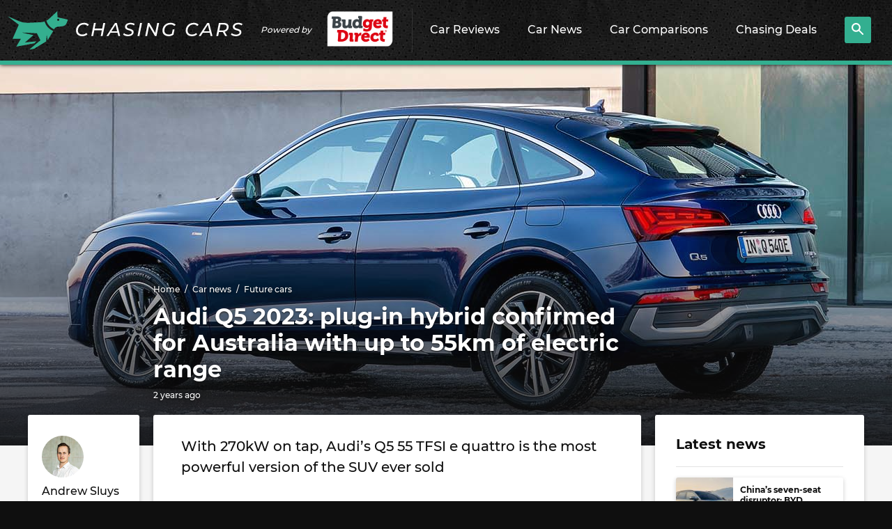

--- FILE ---
content_type: text/html; charset=UTF-8
request_url: https://www.chasingcars.com.au/news/future-cars/audi-q5-2023-plug-in-hybrid-confirmed-for-australia-with-up-to-55km-of-electric-range/
body_size: 22540
content:
<!DOCTYPE html>
<html lang="en-AU" class="no-js">

<head>
	<meta charset="UTF-8">
	<meta http-equiv="x-ua-compatible" content="ie=edge">
	<meta name="viewport" content="width=device-width, initial-scale=1">
	
<link rel="preconnect" href="//www.googletagmanager.com">
<link rel="dns-prefetch" href="//www.googletagmanager.com">
<link rel="preconnect" href="//ap1.thunderhead.com">
<link rel="dns-prefetch" href="//ap1.thunderhead.com">
<link rel="preconnect" href="//www.google-analytics.com">
<link rel="dns-prefetch" href="//www.google-analytics.com">
<link rel="preconnect" href="//www.googleadservices.com">
<link rel="dns-prefetch" href="//www.googleadservices.com">
<link rel="preconnect" href="//googleads.g.doubleclick.net">
<link rel="dns-prefetch" href="//googleads.g.doubleclick.net">
<link rel="preconnect" href="//www.google.com">
<link rel="dns-prefetch" href="//www.google.com">
<link rel="preconnect" href="//connect.facebook.net">
<link rel="dns-prefetch" href="//connect.facebook.net">

	<link rel="preload" href="https://www.chasingcars.com.au/wp-content/themes/cc/assets/fonts/Montserrat-Bold.woff2" as="font" crossOrigin="anonymous">
	<link rel="preload" href="https://www.chasingcars.com.au/wp-content/themes/cc/assets/fonts/Montserrat-Medium.woff2" as="font" crossOrigin="anonymous">
	<link rel="preload" href="https://www.chasingcars.com.au/wp-content/themes/cc/assets/fonts/Montserrat-ExtraBold.woff2" as="font" crossOrigin="anonymous">

	<link rel="profile" href="http://gmpg.org/xfn/11">
	<link rel="icon" href="https://www.chasingcars.com.au/wp-content/themes/cc/assets/images/favicon-32.png" sizes="32x32">
	<link rel="alternate" type="application/rss+xml" title="RSS Feed for chasingcars.com.au" href="https://www.chasingcars.com.au/feed/rss/" />

	<script>var dataLayer = [];</script>
	<style>
		.c-drop-nav__link.chasingcarsGPT {
			background-image: url(/wp-content/uploads/2023/06/new-icon.png);
			background-repeat: no-repeat;
			background-size: 60px;
			background-position-x: 150px;
			background-position-y: 10px;
		}
		@media (min-width: 1200px) {
			.c-drop-nav__item {
				padding: 0 17px 6px;
			}
			.c-drop-nav__link.chasingcarsGPT {
				background-position-x: center;
				background-position-y: 4px;
			}
			.c-header__brand {
				padding-right: 15px;
			}
		}
	</style>	
	<meta name='robots' content='index, follow, max-image-preview:large, max-snippet:-1, max-video-preview:-1' />

	<!-- This site is optimized with the Yoast SEO Premium plugin v19.6 (Yoast SEO v20.11) - https://yoast.com/wordpress/plugins/seo/ -->
	<title>Audi Q5 2023: plug-in hybrid confirmed for Australia with up to 55km of electric range  - Chasing Cars</title>
	<meta name="description" content="With 270kW on tap, Audi’s Q5 55 TFSI e quattro plug-in hybrid is the most powerful version of the SUV ever sold" />
	<link rel="canonical" href="https://www.chasingcars.com.au/news/future-cars/audi-q5-2023-plug-in-hybrid-confirmed-for-australia-with-up-to-55km-of-electric-range/" />
	<meta property="og:locale" content="en_US" />
	<meta property="og:type" content="article" />
	<meta property="og:title" content="Audi Q5 2023: plug-in hybrid confirmed for Australia with up to 55km of electric range" />
	<meta property="og:description" content="With 270kW on tap, Audi’s Q5 55 TFSI e quattro is the most powerful version of the SUV ever sold" />
	<meta property="og:url" content="https://www.chasingcars.com.au/news/future-cars/audi-q5-2023-plug-in-hybrid-confirmed-for-australia-with-up-to-55km-of-electric-range/" />
	<meta property="og:site_name" content="Chasing Cars" />
	<meta property="article:publisher" content="https://www.facebook.com/chasingcarsaustralia" />
	<meta property="article:published_time" content="2023-01-19T23:00:00+00:00" />
	<meta property="article:modified_time" content="2023-01-19T05:50:15+00:00" />
	<meta property="og:image" content="https://www.chasingcars.com.au/wp-content/uploads/2023/01/PHEV-10.jpg" />
	<meta property="og:image:width" content="620" />
	<meta property="og:image:height" content="349" />
	<meta property="og:image:type" content="image/jpeg" />
	<meta name="author" content="Andrew Sluys" />
	<meta name="twitter:card" content="summary_large_image" />
	<meta name="twitter:title" content="Audi Q5 2023: plug-in hybrid confirmed for Australia with up to 55km of electric range" />
	<meta name="twitter:description" content="With 270kW on tap, Audi’s Q5 55 TFSI e quattro is the most powerful version of the SUV ever sold" />
	<meta name="twitter:creator" content="@chasingcarsblog" />
	<meta name="twitter:site" content="@chasingcarsblog" />
	<meta name="twitter:label1" content="Written by" />
	<meta name="twitter:data1" content="Andrew Sluys" />
	<meta name="twitter:label2" content="Est. reading time" />
	<meta name="twitter:data2" content="4 minutes" />
	<script type="application/ld+json" class="yoast-schema-graph">{"@context":"https://schema.org","@graph":[{"@type":"NewsArticle","@id":"https://www.chasingcars.com.au/news/future-cars/audi-q5-2023-plug-in-hybrid-confirmed-for-australia-with-up-to-55km-of-electric-range/#newsarticle","author":{"@type":"Person","@id":"https://www.chasingcars.com.au/#/schema/person/41eabdd7f2df902a8bb1deae59f8ed30","name":"Andrew Sluys","url":"https://www.chasingcars.com.au/about-us/andrew/"},"headline":"Audi Q5 2023: plug-in hybrid confirmed for Australia with up to 55km of electric range ","datePublished":"2023-01-19T23:00:00+00:00","dateModified":"2023-01-19T05:50:15+00:00","mainEntityOfPage":"https://www.chasingcars.com.au/news/future-cars/audi-q5-2023-plug-in-hybrid-confirmed-for-australia-with-up-to-55km-of-electric-range/#newsarticle","wordCount":644,"publisher":{"id":"https://www.chasingcars.com.au/#organization"},"image":"https://www.chasingcars.com.au/news/future-cars/audi-q5-2023-plug-in-hybrid-confirmed-for-australia-with-up-to-55km-of-electric-range/#primaryimage","thumbnailUrl":"https://www.chasingcars.com.au/wp-content/uploads/2023/01/AudiQ5PHEVfeature.jpg","articleSection":["Future cars"],"inLanguage":"en-AU","copyrightYear":"2023","copyrightHolder":{"@id":"https://www.chasingcars.com.au/#organization"}},{"@type":"ImageObject","inLanguage":"en-AU","@id":"https://www.chasingcars.com.au/news/future-cars/audi-q5-2023-plug-in-hybrid-confirmed-for-australia-with-up-to-55km-of-electric-range/#primaryimage","url":"https://www.chasingcars.com.au/wp-content/uploads/2023/01/AudiQ5PHEVfeature.jpg","contentUrl":"https://www.chasingcars.com.au/wp-content/uploads/2023/01/AudiQ5PHEVfeature.jpg","width":1920,"height":550,"caption":"2023 Audi Q5 Sportback Q5 55 TFSI e quattro feature"},{"@type":"BreadcrumbList","@id":"https://www.chasingcars.com.au/news/future-cars/audi-q5-2023-plug-in-hybrid-confirmed-for-australia-with-up-to-55km-of-electric-range/#breadcrumb","itemListElement":[{"@type":"ListItem","position":1,"name":"Home","item":"https://www.chasingcars.com.au/"},{"@type":"ListItem","position":2,"name":"News","item":"https://www.chasingcars.com.au/news/"},{"@type":"ListItem","position":3,"name":"Audi Q5 2023: plug-in hybrid confirmed for Australia with up to 55km of electric range ","item":{"@id":"https://www.chasingcars.com.au/news/future-cars/audi-q5-2023-plug-in-hybrid-confirmed-for-australia-with-up-to-55km-of-electric-range/#newsarticle"}}]},{"@type":"WebSite","@id":"https://www.chasingcars.com.au/#website","url":"https://www.chasingcars.com.au/","name":"Chasing Cars - Independent Car Reviews","description":"We make Australia&#039;s best car reviews.","publisher":{"@id":"https://www.chasingcars.com.au/#organization"},"potentialAction":[{"@type":"SearchAction","target":{"@type":"EntryPoint","urlTemplate":"https://www.chasingcars.com.au/?s={search_term_string}"},"query-input":"required name=search_term_string"}],"inLanguage":"en-AU"},{"@type":"Organization","@id":"https://www.chasingcars.com.au/#organization","name":"Chasing Cars","url":"https://www.chasingcars.com.au/","logo":{"@type":"ImageObject","inLanguage":"en-AU","@id":"https://www.chasingcars.com.au/#/schema/logo/image/","url":"https://www.chasingcars.com.au/wp-content/uploads/2022/12/chasing-cars-1.png","contentUrl":"https://www.chasingcars.com.au/wp-content/uploads/2022/12/chasing-cars-1.png","width":600,"height":149,"caption":"Chasing Cars"},"image":{"@id":"https://www.chasingcars.com.au/#/schema/logo/image/"},"sameAs":["https://www.facebook.com/chasingcarsaustralia","https://twitter.com/chasingcarsblog","https://www.instagram.com/chasingcars.com.au/","https://www.youtube.com/chasingcarsaustralia","https://www.linkedin.com/company/chasing-cars/"],"parentOrganization":{"@type":"Organization","url":"https://www.budgetdirect.com.au/","name":"Budget Direct","sameAs":["https://www.facebook.com/BudgetDirect","https://twitter.com/BudgetDirect","https://www.youtube.com/user/budgetdirect","https://www.linkedin.com/company/budget-direct","https://en.wikipedia.org/wiki/Budget_Direct","https://en.wikipedia.org/wiki/Budget_Direct"]},"foundingDate":"2012","founders":{"@type":"Person","name":"Tom Baker"},"contactPoint":{"@type":"ContactPoint","contactType":"General Enquiries","url":"https://www.chasingcars.com.au/contact/"}},{"@type":"Person","@id":"https://www.chasingcars.com.au/#/schema/person/41eabdd7f2df902a8bb1deae59f8ed30","name":"Andrew Sluys","image":{"@type":"ImageObject","inLanguage":"en-AU","@id":"https://www.chasingcars.com.au/#/schema/person/image/","url":"https://secure.gravatar.com/avatar/70e0c2c8d5293039478a5c21d44b3599?s=96&d=mm&r=g","contentUrl":"https://secure.gravatar.com/avatar/70e0c2c8d5293039478a5c21d44b3599?s=96&d=mm&r=g","caption":"Andrew Sluys"},"sameAs":["https://www.chasingcars.com.au"],"url":"https://www.chasingcars.com.au/about-us/andrew/"}]}</script>
	<!-- / Yoast SEO Premium plugin. -->



<link data-minify="1" rel='stylesheet' id='classic-theme-styles-css' href='https://www.chasingcars.com.au/wp-content/cache/min/1/wp-includes/css/classic-themes.css?ver=1757045859' type='text/css' media='all' />
<style id='global-styles-inline-css' type='text/css'>
body{--wp--preset--color--black: #000000;--wp--preset--color--cyan-bluish-gray: #abb8c3;--wp--preset--color--white: #ffffff;--wp--preset--color--pale-pink: #f78da7;--wp--preset--color--vivid-red: #cf2e2e;--wp--preset--color--luminous-vivid-orange: #ff6900;--wp--preset--color--luminous-vivid-amber: #fcb900;--wp--preset--color--light-green-cyan: #7bdcb5;--wp--preset--color--vivid-green-cyan: #00d084;--wp--preset--color--pale-cyan-blue: #8ed1fc;--wp--preset--color--vivid-cyan-blue: #0693e3;--wp--preset--color--vivid-purple: #9b51e0;--wp--preset--gradient--vivid-cyan-blue-to-vivid-purple: linear-gradient(135deg,rgba(6,147,227,1) 0%,rgb(155,81,224) 100%);--wp--preset--gradient--light-green-cyan-to-vivid-green-cyan: linear-gradient(135deg,rgb(122,220,180) 0%,rgb(0,208,130) 100%);--wp--preset--gradient--luminous-vivid-amber-to-luminous-vivid-orange: linear-gradient(135deg,rgba(252,185,0,1) 0%,rgba(255,105,0,1) 100%);--wp--preset--gradient--luminous-vivid-orange-to-vivid-red: linear-gradient(135deg,rgba(255,105,0,1) 0%,rgb(207,46,46) 100%);--wp--preset--gradient--very-light-gray-to-cyan-bluish-gray: linear-gradient(135deg,rgb(238,238,238) 0%,rgb(169,184,195) 100%);--wp--preset--gradient--cool-to-warm-spectrum: linear-gradient(135deg,rgb(74,234,220) 0%,rgb(151,120,209) 20%,rgb(207,42,186) 40%,rgb(238,44,130) 60%,rgb(251,105,98) 80%,rgb(254,248,76) 100%);--wp--preset--gradient--blush-light-purple: linear-gradient(135deg,rgb(255,206,236) 0%,rgb(152,150,240) 100%);--wp--preset--gradient--blush-bordeaux: linear-gradient(135deg,rgb(254,205,165) 0%,rgb(254,45,45) 50%,rgb(107,0,62) 100%);--wp--preset--gradient--luminous-dusk: linear-gradient(135deg,rgb(255,203,112) 0%,rgb(199,81,192) 50%,rgb(65,88,208) 100%);--wp--preset--gradient--pale-ocean: linear-gradient(135deg,rgb(255,245,203) 0%,rgb(182,227,212) 50%,rgb(51,167,181) 100%);--wp--preset--gradient--electric-grass: linear-gradient(135deg,rgb(202,248,128) 0%,rgb(113,206,126) 100%);--wp--preset--gradient--midnight: linear-gradient(135deg,rgb(2,3,129) 0%,rgb(40,116,252) 100%);--wp--preset--duotone--dark-grayscale: url('#wp-duotone-dark-grayscale');--wp--preset--duotone--grayscale: url('#wp-duotone-grayscale');--wp--preset--duotone--purple-yellow: url('#wp-duotone-purple-yellow');--wp--preset--duotone--blue-red: url('#wp-duotone-blue-red');--wp--preset--duotone--midnight: url('#wp-duotone-midnight');--wp--preset--duotone--magenta-yellow: url('#wp-duotone-magenta-yellow');--wp--preset--duotone--purple-green: url('#wp-duotone-purple-green');--wp--preset--duotone--blue-orange: url('#wp-duotone-blue-orange');--wp--preset--font-size--small: 13px;--wp--preset--font-size--medium: 20px;--wp--preset--font-size--large: 36px;--wp--preset--font-size--x-large: 42px;--wp--preset--spacing--20: 0.44rem;--wp--preset--spacing--30: 0.67rem;--wp--preset--spacing--40: 1rem;--wp--preset--spacing--50: 1.5rem;--wp--preset--spacing--60: 2.25rem;--wp--preset--spacing--70: 3.38rem;--wp--preset--spacing--80: 5.06rem;}:where(.is-layout-flex){gap: 0.5em;}body .is-layout-flow > .alignleft{float: left;margin-inline-start: 0;margin-inline-end: 2em;}body .is-layout-flow > .alignright{float: right;margin-inline-start: 2em;margin-inline-end: 0;}body .is-layout-flow > .aligncenter{margin-left: auto !important;margin-right: auto !important;}body .is-layout-constrained > .alignleft{float: left;margin-inline-start: 0;margin-inline-end: 2em;}body .is-layout-constrained > .alignright{float: right;margin-inline-start: 2em;margin-inline-end: 0;}body .is-layout-constrained > .aligncenter{margin-left: auto !important;margin-right: auto !important;}body .is-layout-constrained > :where(:not(.alignleft):not(.alignright):not(.alignfull)){max-width: var(--wp--style--global--content-size);margin-left: auto !important;margin-right: auto !important;}body .is-layout-constrained > .alignwide{max-width: var(--wp--style--global--wide-size);}body .is-layout-flex{display: flex;}body .is-layout-flex{flex-wrap: wrap;align-items: center;}body .is-layout-flex > *{margin: 0;}:where(.wp-block-columns.is-layout-flex){gap: 2em;}.has-black-color{color: var(--wp--preset--color--black) !important;}.has-cyan-bluish-gray-color{color: var(--wp--preset--color--cyan-bluish-gray) !important;}.has-white-color{color: var(--wp--preset--color--white) !important;}.has-pale-pink-color{color: var(--wp--preset--color--pale-pink) !important;}.has-vivid-red-color{color: var(--wp--preset--color--vivid-red) !important;}.has-luminous-vivid-orange-color{color: var(--wp--preset--color--luminous-vivid-orange) !important;}.has-luminous-vivid-amber-color{color: var(--wp--preset--color--luminous-vivid-amber) !important;}.has-light-green-cyan-color{color: var(--wp--preset--color--light-green-cyan) !important;}.has-vivid-green-cyan-color{color: var(--wp--preset--color--vivid-green-cyan) !important;}.has-pale-cyan-blue-color{color: var(--wp--preset--color--pale-cyan-blue) !important;}.has-vivid-cyan-blue-color{color: var(--wp--preset--color--vivid-cyan-blue) !important;}.has-vivid-purple-color{color: var(--wp--preset--color--vivid-purple) !important;}.has-black-background-color{background-color: var(--wp--preset--color--black) !important;}.has-cyan-bluish-gray-background-color{background-color: var(--wp--preset--color--cyan-bluish-gray) !important;}.has-white-background-color{background-color: var(--wp--preset--color--white) !important;}.has-pale-pink-background-color{background-color: var(--wp--preset--color--pale-pink) !important;}.has-vivid-red-background-color{background-color: var(--wp--preset--color--vivid-red) !important;}.has-luminous-vivid-orange-background-color{background-color: var(--wp--preset--color--luminous-vivid-orange) !important;}.has-luminous-vivid-amber-background-color{background-color: var(--wp--preset--color--luminous-vivid-amber) !important;}.has-light-green-cyan-background-color{background-color: var(--wp--preset--color--light-green-cyan) !important;}.has-vivid-green-cyan-background-color{background-color: var(--wp--preset--color--vivid-green-cyan) !important;}.has-pale-cyan-blue-background-color{background-color: var(--wp--preset--color--pale-cyan-blue) !important;}.has-vivid-cyan-blue-background-color{background-color: var(--wp--preset--color--vivid-cyan-blue) !important;}.has-vivid-purple-background-color{background-color: var(--wp--preset--color--vivid-purple) !important;}.has-black-border-color{border-color: var(--wp--preset--color--black) !important;}.has-cyan-bluish-gray-border-color{border-color: var(--wp--preset--color--cyan-bluish-gray) !important;}.has-white-border-color{border-color: var(--wp--preset--color--white) !important;}.has-pale-pink-border-color{border-color: var(--wp--preset--color--pale-pink) !important;}.has-vivid-red-border-color{border-color: var(--wp--preset--color--vivid-red) !important;}.has-luminous-vivid-orange-border-color{border-color: var(--wp--preset--color--luminous-vivid-orange) !important;}.has-luminous-vivid-amber-border-color{border-color: var(--wp--preset--color--luminous-vivid-amber) !important;}.has-light-green-cyan-border-color{border-color: var(--wp--preset--color--light-green-cyan) !important;}.has-vivid-green-cyan-border-color{border-color: var(--wp--preset--color--vivid-green-cyan) !important;}.has-pale-cyan-blue-border-color{border-color: var(--wp--preset--color--pale-cyan-blue) !important;}.has-vivid-cyan-blue-border-color{border-color: var(--wp--preset--color--vivid-cyan-blue) !important;}.has-vivid-purple-border-color{border-color: var(--wp--preset--color--vivid-purple) !important;}.has-vivid-cyan-blue-to-vivid-purple-gradient-background{background: var(--wp--preset--gradient--vivid-cyan-blue-to-vivid-purple) !important;}.has-light-green-cyan-to-vivid-green-cyan-gradient-background{background: var(--wp--preset--gradient--light-green-cyan-to-vivid-green-cyan) !important;}.has-luminous-vivid-amber-to-luminous-vivid-orange-gradient-background{background: var(--wp--preset--gradient--luminous-vivid-amber-to-luminous-vivid-orange) !important;}.has-luminous-vivid-orange-to-vivid-red-gradient-background{background: var(--wp--preset--gradient--luminous-vivid-orange-to-vivid-red) !important;}.has-very-light-gray-to-cyan-bluish-gray-gradient-background{background: var(--wp--preset--gradient--very-light-gray-to-cyan-bluish-gray) !important;}.has-cool-to-warm-spectrum-gradient-background{background: var(--wp--preset--gradient--cool-to-warm-spectrum) !important;}.has-blush-light-purple-gradient-background{background: var(--wp--preset--gradient--blush-light-purple) !important;}.has-blush-bordeaux-gradient-background{background: var(--wp--preset--gradient--blush-bordeaux) !important;}.has-luminous-dusk-gradient-background{background: var(--wp--preset--gradient--luminous-dusk) !important;}.has-pale-ocean-gradient-background{background: var(--wp--preset--gradient--pale-ocean) !important;}.has-electric-grass-gradient-background{background: var(--wp--preset--gradient--electric-grass) !important;}.has-midnight-gradient-background{background: var(--wp--preset--gradient--midnight) !important;}.has-small-font-size{font-size: var(--wp--preset--font-size--small) !important;}.has-medium-font-size{font-size: var(--wp--preset--font-size--medium) !important;}.has-large-font-size{font-size: var(--wp--preset--font-size--large) !important;}.has-x-large-font-size{font-size: var(--wp--preset--font-size--x-large) !important;}
.wp-block-navigation a:where(:not(.wp-element-button)){color: inherit;}
:where(.wp-block-columns.is-layout-flex){gap: 2em;}
.wp-block-pullquote{font-size: 1.5em;line-height: 1.6;}
</style>
<link data-minify="1" rel='stylesheet' id='bd-styles-css' href='https://www.chasingcars.com.au/wp-content/cache/min/1/wp-content/themes/cc/assets/css/styles.css?ver=1757045860' type='text/css' media='all' />
<script type='text/javascript' src='https://www.chasingcars.com.au/wp-includes/js/jquery/jquery.js?ver=3.6.1' id='jquery-core-js'></script>
<script type='text/javascript' src='https://www.chasingcars.com.au/wp-includes/js/jquery/jquery-migrate.js?ver=3.3.2' id='jquery-migrate-js' defer></script>
		<style type="text/css" id="wp-custom-css">
					.c-btn--white { color: white; display:flex;justify-content:center;align-items:center;padding:3px;}
		.c-btn--icon {background-image: url(/wp-content/uploads/2023/06/new-icon.png);background-repeat: no-repeat;background-size: 60px;height: 35px;width: 65px;}		</style>
		


	<script>document.getElementsByTagName("html")[0].classList.remove('no-js');</script>
	<script>(function(w,d,s,l,i){w[l]=w[l]||[];w[l].push({'gtm.start':
	new Date().getTime(),event:'gtm.js'});var f=d.getElementsByTagName(s)[0],
	j=d.createElement(s),dl=l!='dataLayer'?'&l='+l:'';j.async=true;j.src=
	'https://www.googletagmanager.com/gtm.js?id='+i+dl;f.parentNode.insertBefore(j,f);
	})(window,document,'script','dataLayer','GTM-5HNG9M2');</script>	
</head>

<body class="post-template-default single single-post postid-61535 single-format-standard">
	<header class="c-header">
		<div class="c-header__nav-toggle">
			<svg 
                class="c-icon c-icon--menu lazyloadSVG " 
                viewBox="0 0 26.81 24.22" 
                width="26.81" 
                height="24.22" 
                data-icon="menu"
                ></svg>		</div>
		<div class="c-header__brand">
			<a href="/" class="c-header__logo">
				<img src="https://www.chasingcars.com.au/wp-content/themes/cc/assets/images/chasing-cars-logo.svg" alt="Chasing Cars" width="337" height="55" />
			</a>
			<div>Powered by</div>
			<a href="https://www.budgetdirect.com.au/?LinkId=13891" class="c-header__s-logo">
				<img src="https://www.chasingcars.com.au/wp-content/themes/cc/assets/images/budget-direct-logo-leaf.png" alt="Budget Direct" width="150" height="60" />
			</a>
		</div>
		<ul class="c-drop-nav c-drop-nav--on-hover">
			<li class="c-drop-nav__item">
				<a href="/reviews/" class="c-drop-nav__link">
					Car Reviews
					<svg 
                class="c-icon c-icon--chevron-right lazyloadSVG " 
                viewBox="0 0 13.654 21.657" 
                width="13.654" 
                height="21.657" 
                data-icon="chevron-right"
                ></svg>				</a>
				<div>
					<div class="c-a-menu">
						<div class="c-a-menu__inner">
							<ul class="c-a-menu__links">
																	<li class="c-a-menu__link">
										<a href="/reviews/">All reviews <svg 
                class="c-icon c-icon--chevron-right lazyloadSVG " 
                viewBox="0 0 13.654 21.657" 
                width="13.654" 
                height="21.657" 
                data-icon="chevron-right"
                ></svg></a>
									</li>
																	<li class="c-a-menu__link">
										<a href="https://www.chasingcars.com.au/reviews/midsize-suvs/">Midsize SUVs <svg 
                class="c-icon c-icon--chevron-right lazyloadSVG " 
                viewBox="0 0 13.654 21.657" 
                width="13.654" 
                height="21.657" 
                data-icon="chevron-right"
                ></svg></a>
									</li>
																	<li class="c-a-menu__link">
										<a href="https://www.chasingcars.com.au/reviews/small-cars/">Small cars <svg 
                class="c-icon c-icon--chevron-right lazyloadSVG " 
                viewBox="0 0 13.654 21.657" 
                width="13.654" 
                height="21.657" 
                data-icon="chevron-right"
                ></svg></a>
									</li>
																	<li class="c-a-menu__link">
										<a href="https://www.chasingcars.com.au/reviews/utes/">Utes <svg 
                class="c-icon c-icon--chevron-right lazyloadSVG " 
                viewBox="0 0 13.654 21.657" 
                width="13.654" 
                height="21.657" 
                data-icon="chevron-right"
                ></svg></a>
									</li>
																	<li class="c-a-menu__link">
										<a href="https://www.chasingcars.com.au/reviews/small-suvs/">Small SUVs <svg 
                class="c-icon c-icon--chevron-right lazyloadSVG " 
                viewBox="0 0 13.654 21.657" 
                width="13.654" 
                height="21.657" 
                data-icon="chevron-right"
                ></svg></a>
									</li>
																	<li class="c-a-menu__link">
										<a href="https://www.chasingcars.com.au/reviews/large-suvs/">Large SUVs <svg 
                class="c-icon c-icon--chevron-right lazyloadSVG " 
                viewBox="0 0 13.654 21.657" 
                width="13.654" 
                height="21.657" 
                data-icon="chevron-right"
                ></svg></a>
									</li>
																	<li class="c-a-menu__link">
										<a href="https://www.chasingcars.com.au/reviews/large-cars/">Large cars <svg 
                class="c-icon c-icon--chevron-right lazyloadSVG " 
                viewBox="0 0 13.654 21.657" 
                width="13.654" 
                height="21.657" 
                data-icon="chevron-right"
                ></svg></a>
									</li>
																	<li class="c-a-menu__link">
										<a href="https://www.chasingcars.com.au/reviews/sports-suvs/">Sports SUVs <svg 
                class="c-icon c-icon--chevron-right lazyloadSVG " 
                viewBox="0 0 13.654 21.657" 
                width="13.654" 
                height="21.657" 
                data-icon="chevron-right"
                ></svg></a>
									</li>
																	<li class="c-a-menu__link">
										<a href="https://www.chasingcars.com.au/reviews/sports-cars/">Sports cars <svg 
                class="c-icon c-icon--chevron-right lazyloadSVG " 
                viewBox="0 0 13.654 21.657" 
                width="13.654" 
                height="21.657" 
                data-icon="chevron-right"
                ></svg></a>
									</li>
																	<li class="c-a-menu__link">
										<a href="https://www.chasingcars.com.au/reviews/vans/">Vans <svg 
                class="c-icon c-icon--chevron-right lazyloadSVG " 
                viewBox="0 0 13.654 21.657" 
                width="13.654" 
                height="21.657" 
                data-icon="chevron-right"
                ></svg></a>
									</li>
															</ul>
							<div class="c-a-menu__content">
								<p>Latest reviews</p>
								<div class="l-grid  l-grid--two"><div class="l-grid__cells"><div class="l-grid__cell"><a href="https://www.chasingcars.com.au/reviews/sports-cars/ford-mustang-gt-fastback-2026-long-term-review/" class="c-card c-card--xshort  c-card--dark">
            <div class="c-card__img">
            <img class="lazyload" data-src="https://www.chasingcars.com.au/wp-content/uploads/2025/10/Ford-Mustang-GT-2025-thumbnail-111x114.jpg" alt="Ford Mustang GT Fastback 2026 long-term review" /></div>
            <p class="c-card__headline">Ford Mustang GT Fastback 2026 long-term review</p>
            <p class="c-card__meta"><span class="c-r-time" data-time="1768514407">&nbsp;</span></p>
        </a></div><div class="l-grid__cell"><a href="https://www.chasingcars.com.au/reviews/midsize-suvs/zeekr-7x-rwd-2026-review/" class="c-card c-card--xshort  c-card--dark">
            <div class="c-card__img">
            <img class="lazyload" data-src="https://www.chasingcars.com.au/wp-content/uploads/2025/12/2026-Zeekr-7x-thumb-111x114.png" alt="Zeekr 7X RWD 2026 review" /></div>
            <p class="c-card__headline">Zeekr 7X RWD 2026 review</p>
            <p class="c-card__meta"><span class="c-r-time" data-time="1768449626">&nbsp;</span></p>
        </a></div><div class="l-grid__cell"><a href="https://www.chasingcars.com.au/reviews/large-suvs/toyota-land-cruiser-prado-250-series-long-term-review/" class="c-card c-card--xshort  c-card--dark">
            <div class="c-card__img">
            <img class="lazyload" data-src="https://www.chasingcars.com.au/wp-content/uploads/2025/12/Toyota-LandCruiser-Prado-GX-2025-thumbnail-111x114.jpg" alt="Toyota Land Cruiser Prado 250 Series long term review" /></div>
            <p class="c-card__headline">Toyota Land Cruiser Prado 250 Series long term review</p>
            <p class="c-card__meta"><span class="c-r-time" data-time="1768365033">&nbsp;</span></p>
        </a></div><div class="l-grid__cell"><a href="https://www.chasingcars.com.au/reviews/small-suvs/kia-ev3-earth-long-term-review/" class="c-card c-card--xshort  c-card--dark">
            <div class="c-card__img">
            <img class="lazyload" data-src="https://www.chasingcars.com.au/wp-content/uploads/2025/08/Kia-EV3-Earth-LT-2025-thumbnail-1-111x114.jpg" alt="Kia EV3 Earth long term review" /></div>
            <p class="c-card__headline">Kia EV3 Earth long term review</p>
            <p class="c-card__meta"><span class="c-r-time" data-time="1768363223">&nbsp;</span></p>
        </a></div><div class="l-grid__cell"><a href="https://www.chasingcars.com.au/reviews/sports-suvs/land-rover-defender-90-2026-review/" class="c-card c-card--xshort  c-card--dark">
            <div class="c-card__img">
            <img class="lazyload" data-src="https://www.chasingcars.com.au/wp-content/uploads/2026/01/Defender80_WEB-24-111x114.jpg" alt="Land Rover Defender 90 2026 review" /></div>
            <p class="c-card__headline">Land Rover Defender 90 2026 review</p>
            <p class="c-card__meta"><span class="c-r-time" data-time="1768265441">&nbsp;</span></p>
        </a></div><div class="l-grid__cell"><a href="https://www.chasingcars.com.au/reviews/sports-suvs/jeep-wrangler-rubicon-2026-review/" class="c-card c-card--xshort  c-card--dark">
            <div class="c-card__img">
            <img class="lazyload" data-src="https://www.chasingcars.com.au/wp-content/uploads/2026/01/Jeep-Wrangler-Rubicon-2DR-2026-thumbnail-111x114.jpg" alt="Jeep Wrangler Rubicon 2026 review" /></div>
            <p class="c-card__headline">Jeep Wrangler Rubicon 2026 review</p>
            <p class="c-card__meta"><span class="c-r-time" data-time="1767920156">&nbsp;</span></p>
        </a></div><div class="l-grid__cell"><a href="https://www.chasingcars.com.au/reviews/midsize-suvs/hyundai-kona-premium-n-line-hybrid-2026-review/" class="c-card c-card--xshort  c-card--dark">
            <div class="c-card__img">
            <img class="lazyload" data-src="https://www.chasingcars.com.au/wp-content/uploads/2025/12/Hyundai-Kona-Premium-N-Line-hybrid-2026-thumbnail-111x114.jpg" alt="Hyundai Kona Premium N-Line hybrid 2026 review" /></div>
            <p class="c-card__headline">Hyundai Kona Premium N-Line hybrid 2026 review</p>
            <p class="c-card__meta"><span class="c-r-time" data-time="1767823210">&nbsp;</span></p>
        </a></div><div class="l-grid__cell"><a href="https://www.chasingcars.com.au/reviews/midsize-suvs/genesis-gv70-3-5tt-long-term-review/" class="c-card c-card--xshort  c-card--dark">
            <div class="c-card__img">
            <img class="lazyload" data-src="https://www.chasingcars.com.au/wp-content/uploads/2025/10/Genesis-GV70-3.5-Signature-Sport-2025-thumbnail-111x114.jpg" alt="Genesis GV70 3.5TT Long-Term Review" /></div>
            <p class="c-card__headline">Genesis GV70 3.5TT Long-Term Review</p>
            <p class="c-card__meta"><span class="c-r-time" data-time="1767576634">&nbsp;</span></p>
        </a></div></div></div>								<p><a href="/reviews/">See all reviews</a></p>
							</div>
						</div>
					</div>
				</div>
			</li>
			<li class="c-drop-nav__item">
				<a href="/news/" class="c-drop-nav__link">
					Car News
					<svg 
                class="c-icon c-icon--chevron-right lazyloadSVG " 
                viewBox="0 0 13.654 21.657" 
                width="13.654" 
                height="21.657" 
                data-icon="chevron-right"
                ></svg>				</a>
				<div>
					<div class="c-a-menu">
						<div class="c-a-menu__inner">
							<ul class="c-a-menu__links">
																	<li class="c-a-menu__link">
										<a href="/news/">All news <svg 
                class="c-icon c-icon--chevron-right lazyloadSVG " 
                viewBox="0 0 13.654 21.657" 
                width="13.654" 
                height="21.657" 
                data-icon="chevron-right"
                ></svg></a>
									</li>
																	<li class="c-a-menu__link">
										<a href="https://www.chasingcars.com.au/news/car-industry/">Car industry <svg 
                class="c-icon c-icon--chevron-right lazyloadSVG " 
                viewBox="0 0 13.654 21.657" 
                width="13.654" 
                height="21.657" 
                data-icon="chevron-right"
                ></svg></a>
									</li>
																	<li class="c-a-menu__link">
										<a href="https://www.chasingcars.com.au/news/car-recalls/">Car recalls <svg 
                class="c-icon c-icon--chevron-right lazyloadSVG " 
                viewBox="0 0 13.654 21.657" 
                width="13.654" 
                height="21.657" 
                data-icon="chevron-right"
                ></svg></a>
									</li>
																	<li class="c-a-menu__link">
										<a href="https://www.chasingcars.com.au/news/car-safety/">Car safety <svg 
                class="c-icon c-icon--chevron-right lazyloadSVG " 
                viewBox="0 0 13.654 21.657" 
                width="13.654" 
                height="21.657" 
                data-icon="chevron-right"
                ></svg></a>
									</li>
																	<li class="c-a-menu__link">
										<a href="https://www.chasingcars.com.au/news/car-technology/">Car technology <svg 
                class="c-icon c-icon--chevron-right lazyloadSVG " 
                viewBox="0 0 13.654 21.657" 
                width="13.654" 
                height="21.657" 
                data-icon="chevron-right"
                ></svg></a>
									</li>
																	<li class="c-a-menu__link">
										<a href="https://www.chasingcars.com.au/news/electric-vehicles/">Electric vehicles <svg 
                class="c-icon c-icon--chevron-right lazyloadSVG " 
                viewBox="0 0 13.654 21.657" 
                width="13.654" 
                height="21.657" 
                data-icon="chevron-right"
                ></svg></a>
									</li>
																	<li class="c-a-menu__link">
										<a href="https://www.chasingcars.com.au/news/financing/">Financing <svg 
                class="c-icon c-icon--chevron-right lazyloadSVG " 
                viewBox="0 0 13.654 21.657" 
                width="13.654" 
                height="21.657" 
                data-icon="chevron-right"
                ></svg></a>
									</li>
																	<li class="c-a-menu__link">
										<a href="https://www.chasingcars.com.au/news/future-cars/">Future cars <svg 
                class="c-icon c-icon--chevron-right lazyloadSVG " 
                viewBox="0 0 13.654 21.657" 
                width="13.654" 
                height="21.657" 
                data-icon="chevron-right"
                ></svg></a>
									</li>
																	<li class="c-a-menu__link">
										<a href="https://www.chasingcars.com.au/news/new-car-prices/">New car prices <svg 
                class="c-icon c-icon--chevron-right lazyloadSVG " 
                viewBox="0 0 13.654 21.657" 
                width="13.654" 
                height="21.657" 
                data-icon="chevron-right"
                ></svg></a>
									</li>
																	<li class="c-a-menu__link">
										<a href="https://www.chasingcars.com.au/news/uncategorized/">Uncategorized <svg 
                class="c-icon c-icon--chevron-right lazyloadSVG " 
                viewBox="0 0 13.654 21.657" 
                width="13.654" 
                height="21.657" 
                data-icon="chevron-right"
                ></svg></a>
									</li>
															</ul>
							<div class="c-a-menu__content">
								<p>Latest news</p>
								<div class="l-grid  l-grid--two"><div class="l-grid__cells"><div class="l-grid__cell"><a href="https://www.chasingcars.com.au/news/new-car-prices/chinas-seven-seat-disruptor-byd-sealion-8-plug-in-hybrid-priced-to-light-a-fire-under-hyundai-santa-fe-toyota-kluger/" class="c-card c-card--xshort  c-card--dark">
            <div class="c-card__img">
            <img class="lazyload" data-src="https://www.chasingcars.com.au/wp-content/uploads/2026/01/BYD-Sealion-8-2025-thumbnail-111x114.jpg" alt="<strong>China’s seven-seat disruptor: BYD Sealion 8 plug-in hybrid priced to light a fire under Hyundai Santa Fe, Toyota Kluger</strong>" /></div>
            <p class="c-card__headline"><strong>China’s seven-seat disruptor: BYD Sealion 8 plug-in hybrid priced to light a fire under Hyundai Santa Fe, Toyota Kluger</strong></p>
            <p class="c-card__meta"><span class="c-r-time" data-time="1768543629">&nbsp;</span></p>
        </a></div><div class="l-grid__cell"><a href="https://www.chasingcars.com.au/news/new-car-prices/new-generation-audi-q3-introduces-broader-model-range-increased-standard-equipment-with-modest-price-increases/" class="c-card c-card--xshort  c-card--dark">
            <div class="c-card__img">
            <img class="lazyload" data-src="https://www.chasingcars.com.au/wp-content/uploads/2025/09/Audi-Q3-2026-111x114.jpg" alt="New-generation Audi Q3 introduces broader model range, increased standard equipment with modest price increases" /></div>
            <p class="c-card__headline">New-generation Audi Q3 introduces broader model range, increased standard equipment with modest price increases</p>
            <p class="c-card__meta"><span class="c-r-time" data-time="1768195299">&nbsp;</span></p>
        </a></div><div class="l-grid__cell"><a href="https://www.chasingcars.com.au/news/electric-vehicles/is-mazda-getting-serious-about-evs-cx-6e-suv-confirmed-for-australia-in-2026-as-the-electric-alternative-to-the-cx-5/" class="c-card c-card--xshort  c-card--dark">
            <div class="c-card__img">
            <img class="lazyload" data-src="https://www.chasingcars.com.au/wp-content/uploads/2026/01/Mazda-CX-6e-2026-111x114.jpg" alt="Is Mazda getting serious about EVs? CX-6e SUV confirmed for Australia in 2026 as the electric alternative to the CX-5" /></div>
            <p class="c-card__headline">Is Mazda getting serious about EVs? CX-6e SUV confirmed for Australia in 2026 as the electric alternative to the CX-5</p>
            <p class="c-card__meta"><span class="c-r-time" data-time="1768172557">&nbsp;</span></p>
        </a></div><div class="l-grid__cell"><a href="https://www.chasingcars.com.au/news/electric-vehicles/kia-ev2-revealed-but-australian-confirmation-delayed-by-currency-pressures/" class="c-card c-card--xshort  c-card--dark">
            <div class="c-card__img">
            <img class="lazyload" data-src="https://www.chasingcars.com.au/wp-content/uploads/2026/01/Kia-EV2-2026-5-111x114.jpg" alt="Kia EV2 revealed but Australian confirmation delayed by currency pressures" /></div>
            <p class="c-card__headline">Kia EV2 revealed but Australian confirmation delayed by currency pressures</p>
            <p class="c-card__meta"><span class="c-r-time" data-time="1767951660">&nbsp;</span></p>
        </a></div><div class="l-grid__cell"><a href="https://www.chasingcars.com.au/news/car-industry/small-car-sales-hit-the-skids-in-2025-as-suv-and-ute-mania-accelerates-in-australia/" class="c-card c-card--xshort  c-card--dark">
            <div class="c-card__img">
            <img class="lazyload" data-src="https://www.chasingcars.com.au/wp-content/uploads/2024/11/Small-Cars-8-111x114.jpg" alt="Small car sales hit the skids in 2025 as SUV and ute mania accelerates in Australia" /></div>
            <p class="c-card__headline">Small car sales hit the skids in 2025 as SUV and ute mania accelerates in Australia</p>
            <p class="c-card__meta"><span class="c-r-time" data-time="1767927882">&nbsp;</span></p>
        </a></div><div class="l-grid__cell"><a href="https://www.chasingcars.com.au/news/car-industry/big-surge-in-demand-for-evs-and-hybrids-in-australia-30-percent-of-new-cars-sold-now-electrified/" class="c-card c-card--xshort  c-card--dark">
            <div class="c-card__img">
            <img class="lazyload" data-src="https://www.chasingcars.com.au/wp-content/uploads/2025/07/Nissan-Ariya-2025-7-111x114.jpg" alt="Big surge in demand for EVs and hybrids in Australia, 30 percent of new cars sold now electrified" /></div>
            <p class="c-card__headline">Big surge in demand for EVs and hybrids in Australia, 30 percent of new cars sold now electrified</p>
            <p class="c-card__meta"><span class="c-r-time" data-time="1767910865">&nbsp;</span></p>
        </a></div><div class="l-grid__cell"><a href="https://www.chasingcars.com.au/news/car-industry/tesla-warranty-in-australia-ev-only-brand-rolls-out-extra-coverage-to-fight-off-byd/" class="c-card c-card--xshort  c-card--dark">
            <div class="c-card__img">
            <img class="lazyload" data-src="https://www.chasingcars.com.au/wp-content/uploads/2025/09/Tesla-Model-3-LR-AWD-2025-FSD-38-111x114.jpg" alt="Tesla warranty in Australia: EV-only brand rolls out extra coverage to fight off BYD" /></div>
            <p class="c-card__headline">Tesla warranty in Australia: EV-only brand rolls out extra coverage to fight off BYD</p>
            <p class="c-card__meta"><span class="c-r-time" data-time="1767852443">&nbsp;</span></p>
        </a></div><div class="l-grid__cell"><a href="https://www.chasingcars.com.au/news/future-cars/hyundais-sub-60k-elexio-electric-suv-confirmed-to-take-on-tesla-model-y-with-a-single-feature-rich-grade/" class="c-card c-card--xshort  c-card--dark">
            <div class="c-card__img">
            <img class="lazyload" data-src="https://www.chasingcars.com.au/wp-content/uploads/2026/01/Hyundai-Elexio-2026-6-111x114.jpg" alt="Hyundai’s sub $60K Elexio electric SUV confirmed to take on Tesla Model Y with a single feature-rich grade" /></div>
            <p class="c-card__headline">Hyundai’s sub $60K Elexio electric SUV confirmed to take on Tesla Model Y with a single feature-rich grade</p>
            <p class="c-card__meta"><span class="c-r-time" data-time="1767675600">&nbsp;</span></p>
        </a></div></div></div>								<p><a href="/news/">See all news</a></p>
							</div>
						</div>
					</div>
				</div>
			</li>
			<li class="c-drop-nav__item">
				<a href="/compare/" class="c-drop-nav__link">
					Car Comparisons
					<svg 
                class="c-icon c-icon--chevron-right lazyloadSVG " 
                viewBox="0 0 13.654 21.657" 
                width="13.654" 
                height="21.657" 
                data-icon="chevron-right"
                ></svg>				</a>
				<div>
					<div class="c-a-menu">
						<div class="c-a-menu__inner">
							<ul class="c-a-menu__links">
								<li class="c-a-menu__link">
									<a href="/compare/">All comparisons <svg 
                class="c-icon c-icon--chevron-right lazyloadSVG " 
                viewBox="0 0 13.654 21.657" 
                width="13.654" 
                height="21.657" 
                data-icon="chevron-right"
                ></svg></a>
								</li>
							</ul>
							<div class="c-a-menu__content">
								<p>Latest comparisons</p>
								<div class="l-grid  l-grid--two"><div class="l-grid__cells"><div class="l-grid__cell"><a href="https://www.chasingcars.com.au/compare/kia-tasman-vs-ford-ranger-vs-toyota-hilux-vs-mitsubishi-triton-2025-dual-cab-comparison-review/" class="c-card c-card--xshort  c-card--dark">
            <div class="c-card__img">
            <img class="lazyload" data-src="https://www.chasingcars.com.au/wp-content/uploads/2025/08/Kia-Tasman-Ford-Ranger-Toyota-Hilux-Mitsubishi-Triton-2025-test-thumbnail-2-111x114.jpg" alt="Kia Tasman vs Ford Ranger vs Toyota Hilux vs Mitsubishi Triton 2025 dual-cab comparison review" /><div class="c-play-btn c-play-btn--small">
                <svg 
                class="c-icon c-icon--play-arrow lazyloadSVG " 
                viewBox="0 0 13.52 20.26" 
                width="13.52" 
                height="20.26" 
                data-icon="play-arrow"
                ></svg>
                </div></div>
            <p class="c-card__headline">Kia Tasman vs Ford Ranger vs Toyota Hilux vs Mitsubishi Triton 2025 dual-cab comparison review</p>
            <p class="c-card__meta"><span class="c-r-time" data-time="1754636520">&nbsp;</span></p>
        </a></div><div class="l-grid__cell"><a href="https://www.chasingcars.com.au/compare/byd-shark-6-vs-gwm-cannon-alpha-phev-comparison-review/" class="c-card c-card--xshort  c-card--dark">
            <div class="c-card__img">
            <img class="lazyload" data-src="https://www.chasingcars.com.au/wp-content/uploads/2025/05/GWM-Cannon-Alpha-PHEV-2025-20-111x114.jpg" alt="BYD Shark 6 vs GWM Cannon Alpha PHEV comparison review" /></div>
            <p class="c-card__headline">BYD Shark 6 vs GWM Cannon Alpha PHEV comparison review</p>
            <p class="c-card__meta"><span class="c-r-time" data-time="1754283802">&nbsp;</span></p>
        </a></div><div class="l-grid__cell"><a href="https://www.chasingcars.com.au/compare/chery-tiggo-4-vs-mg-zs-2025-comparison-review/" class="c-card c-card--xshort  c-card--dark">
            <div class="c-card__img">
            <img class="lazyload" data-src="https://www.chasingcars.com.au/wp-content/uploads/2025/06/Chery-Tiggo-4-v-MG-ZS-thumbnail-111x114.jpg" alt="Chery Tiggo 4 vs MG ZS 2025 Comparison review" /></div>
            <p class="c-card__headline">Chery Tiggo 4 vs MG ZS 2025 Comparison review</p>
            <p class="c-card__meta"><span class="c-r-time" data-time="1751263171">&nbsp;</span></p>
        </a></div><div class="l-grid__cell"><a href="https://www.chasingcars.com.au/compare/which-electric-small-suv-is-best-byd-atto-3-vs-kia-ev3-vs-mg-s5-ev-2025-comparison-review/" class="c-card c-card--xshort  c-card--dark">
            <div class="c-card__img">
            <img class="lazyload" data-src="https://www.chasingcars.com.au/wp-content/uploads/2025/06/BYD-Atto-3-MG-S5-Kia-EV3-2025-thumbnail-111x114.jpg" alt="Which electric small SUV is best? BYD Atto 3 vs Kia EV3 vs MG S5 EV 2025 comparison review" /></div>
            <p class="c-card__headline">Which electric small SUV is best? BYD Atto 3 vs Kia EV3 vs MG S5 EV 2025 comparison review</p>
            <p class="c-card__meta"><span class="c-r-time" data-time="1749015542">&nbsp;</span></p>
        </a></div><div class="l-grid__cell"><a href="https://www.chasingcars.com.au/compare/best-new-cars-2025-hyundai-santa-fe-seven-seater-family-car-of-the-year/" class="c-card c-card--xshort  c-card--dark">
            <div class="c-card__img">
            <img class="lazyload" data-src="https://www.chasingcars.com.au/wp-content/uploads/2025/05/2025-hyundai-santa-fe-winner-1-111x114.jpg" alt="Best New Cars 2025: Hyundai Santa Fe – Seven-Seater Family Car of the Year" /></div>
            <p class="c-card__headline">Best New Cars 2025: Hyundai Santa Fe – Seven-Seater Family Car of the Year</p>
            <p class="c-card__meta"><span class="c-r-time" data-time="1747610393">&nbsp;</span></p>
        </a></div><div class="l-grid__cell"><a href="https://www.chasingcars.com.au/compare/best-new-cars-2025-skoda-enyaq-five-seater-family-vehicle-of-the-year/" class="c-card c-card--xshort  c-card--dark">
            <div class="c-card__img">
            <img class="lazyload" data-src="https://www.chasingcars.com.au/wp-content/uploads/2025/05/2025-fcoty-winner-skoda-enyaq-v2-111x114.jpg" alt="Best New Cars 2025: Skoda Enyaq – Five-Seater Family Vehicle of the Year" /></div>
            <p class="c-card__headline">Best New Cars 2025: Skoda Enyaq – Five-Seater Family Vehicle of the Year</p>
            <p class="c-card__meta"><span class="c-r-time" data-time="1747609905">&nbsp;</span></p>
        </a></div><div class="l-grid__cell"><a href="https://www.chasingcars.com.au/compare/best-new-cars-2025-polestar-3-luxury-vehicle-car-of-the-year/" class="c-card c-card--xshort  c-card--dark">
            <div class="c-card__img">
            <img class="lazyload" data-src="https://www.chasingcars.com.au/wp-content/uploads/2025/05/2025-polestar-3-winner-111x114.jpg" alt="Best New Cars 2025: Polestar 3 – Luxury Vehicle Car of the Year" /></div>
            <p class="c-card__headline">Best New Cars 2025: Polestar 3 – Luxury Vehicle Car of the Year</p>
            <p class="c-card__meta"><span class="c-r-time" data-time="1747609877">&nbsp;</span></p>
        </a></div><div class="l-grid__cell"><a href="https://www.chasingcars.com.au/compare/2025-premium-small-car-of-the-year/" class="c-card c-card--xshort  c-card--dark">
            <div class="c-card__img">
            <img class="lazyload" data-src="https://www.chasingcars.com.au/wp-content/uploads/2025/05/2025-mini-aceman-winner-111x114.jpg" alt="Best New Cars 2025: Mini Aceman – Premium Small Car of the Year" /></div>
            <p class="c-card__headline">Best New Cars 2025: Mini Aceman – Premium Small Car of the Year</p>
            <p class="c-card__meta"><span class="c-r-time" data-time="1747609750">&nbsp;</span></p>
        </a></div></div></div>								<p><a href="/compare/">See all comparisons</a></p>
							</div>
						</div>
					</div>
				</div>
			</li>
			<li class="c-drop-nav__item">
				<a href="/deals/" class="c-drop-nav__link">
					Chasing Deals
				</a>
			</li>			
			<li class="c-drop-nav__item c-drop-nav__item--search">
				<a id="searchWidgetTrigger" href="#" class="c-search-btn" title="Search">
					<svg 
                class="c-icon c-icon--search lazyloadSVG " 
                viewBox="0 0 17 17" 
                width="17" 
                height="17" 
                data-icon="search"
                ></svg>				</a>
			</li>
		</ul>
	</header>
<style>.c-hero {background-image: url(https://www.chasingcars.com.au/wp-content/uploads/2023/01/AudiQ5PHEVfeature-333x370.jpg);}@media (min-width: 421px) {.c-hero {background-image: url(https://www.chasingcars.com.au/wp-content/uploads/2023/01/AudiQ5PHEVfeature.jpg);}}</style><div class="c-body c-bg--grey">
    <div class="c-hero">
        <div class="c-hero__inner">
            <div class="c-a-header">
                <div class="c-a-header__inner">
                                        <ul class="c-breadcrumbs">
                        <li class="c-breadcrumbs__crumb">
                            <a href="/">Home</a>
                        </li>
                        <li class="c-breadcrumbs__crumb">
                            <a href="/news/">Car news</a>
                        </li>
                                                    <li class="c-breadcrumbs__crumb">
                                <a href="https://www.chasingcars.com.au/news/future-cars/">Future cars</a>
                            </li>
                                            </ul>
                    <h1 class="c-a-header__headline">
                        Audi Q5 2023: plug-in hybrid confirmed for Australia with up to 55km of electric range                     </h1>
                    <div class="c-a-header__meta">
                        <div class="c-r-time" data-time="1674169200">&nbsp;</div>
                    </div>
                </div>
            </div>
        </div>
    </div>
    <div class="l-a-columns">
        <div class="l-a-columns__left-rail">
            <div class="c-panel c-panel--compact">
                <div class="c-a-author "><a href="https://www.chasingcars.com.au/about-us/andrew/" class="c-a-author__details"><div class="c-a-author__image">
                <img src="https://www.chasingcars.com.au/wp-content/uploads/2022/09/Andrew-160x160-1.jpg" />
                </div>
                <div class="c-a-author__name">Andrew Sluys</div>
                <div class="c-a-author__role">Journalist</div></a></div>            </div>
        </div>
        <div class="l-a-columns__central">
                            <div class="c-panel c-panel--m-plain">
                    <div class="c-standfirst">
                        <p><span style="font-weight: 400">With 270kW on tap, Audi’s Q5 55 TFSI e quattro is the most powerful version of the SUV ever sold</span></p>
                    </div>
                    <hr class="c-panel__hr--visible@xs" />
                </div>
                        <div class="c-panel c-panel--m-plain">
                                
<p><a href="https://www.chasingcars.com.au/audi">Audi</a> Australia has announced that it will be adding another variant to its midsize SUV range in the form of the <a href="https://www.chasingcars.com.au/audi/q5/">Q5</a> 55 TFSI e quattro plug-in hybrid.&nbsp;</p>



<p>As Audi’s first plug-in hybrid SUV to be offered locally, the brand’s local arm expects deliveries to start in the second half of 2023. In terms of pricing, the Q5 PHEV starts from $102,900, and the Q5 Sportback PHEV starts at $110,200 both before on-road costs.&nbsp;</p>



<p>Given that Audi is a little late to the PHEV party when it comes to SUVs, this Q5 55 TFSI e quattro can expect to face a raft of competition from the likes of the <a href="https://www.chasingcars.com.au/volvo/xc60/">Volvo XC60 Recharge</a>, the <a href="https://www.chasingcars.com.au/bmw/x3">BMW X3 xDrive30e</a>, and the <a href="https://www.chasingcars.com.au/mercedes-benz/glc-class/">Mercedes-Benz GLC PHEV</a>.&nbsp;</p>



<figure class="wp-block-image size-full"><img decoding="async" loading="lazy" width="620" height="349" data-src="https://www.chasingcars.com.au/wp-content/uploads/2023/01/PHEV-1.jpg" alt="2023 Audi Q5 Q5 55 TFSI e quattro side profile" class="lazyload wp-image-61522" data-srcset="https://www.chasingcars.com.au/wp-content/uploads/2023/01/PHEV-1.jpg 620w, https://www.chasingcars.com.au/wp-content/uploads/2023/01/PHEV-1-335x189.jpg 335w, https://www.chasingcars.com.au/wp-content/uploads/2023/01/PHEV-1-480x270.jpg 480w" sizes="(max-width: 620px) 100vw, 620px" /><figcaption class="wp-element-caption">The Q5 55 TFSI e quattro will have up to 55km of electric driving range</figcaption></figure>



<p>Audi’s new plug-in hybrid will also launch at a similar time to <a href="https://www.chasingcars.com.au/mazda/cx-60/">Mazda’s new CX-60</a> that will arrive with a 100kW electric motor that’s paired with a 17.8kWh battery, allowing up to 76km of electric driving range.&nbsp;</p>



<h2 id="h-what-s-new-in-the-q5-55-tfsi-e-quattro">What’s new in the Q5 55 TFSI e quattro?</h2>



<p>This Q5 55 TFSI e quattro is powered by a 2.0-litre turbocharged petrol four-cylinder engine that makes 195kW/370Nm. This is paired with an electric motor that makes 105kW/350Nm, giving this Q5 PHEV combined outputs of 270kW and 500Nm.&nbsp;</p>



<figure class="wp-block-image size-full"><img decoding="async" loading="lazy" width="620" height="349" data-src="https://www.chasingcars.com.au/wp-content/uploads/2023/01/PHEV-10.jpg" alt="2023 Audi Q5 Sportback Q5 55 TFSI e quattro driving" class="lazyload wp-image-61531" data-srcset="https://www.chasingcars.com.au/wp-content/uploads/2023/01/PHEV-10.jpg 620w, https://www.chasingcars.com.au/wp-content/uploads/2023/01/PHEV-10-335x189.jpg 335w, https://www.chasingcars.com.au/wp-content/uploads/2023/01/PHEV-10-480x270.jpg 480w" sizes="(max-width: 620px) 100vw, 620px" /><figcaption class="wp-element-caption">Both SUV and Sportback forms will be offered</figcaption></figure>



<p>This powertrain is paired with a seven-speed dual-clutch transmission and Audi’s well-knownall-wheel drive quattro system.&nbsp;</p>



<p>Audi notes that this new variant is the most powerful Q5 ever, trumping the <a href="https://www.chasingcars.com.au/reviews/sports-suvs/audi-sq5-sportback-2022-review/">SQ5’s</a> 251kW, but the extra weight means that it’s slower in the 0-100km/h sprint, managing just 5.3 seconds compared to 5.1 in the SQ5&nbsp;</p>



<p>A 14.4kWh battery sits beneath the luggage compartment, and can provide a pure electric driving range of up to 55km according to WLTP standards. This is only capable of being charged via AC, at a maximum rate of 7.2kWh, in which it will reach a full charge in around 2.5 hours.&nbsp;</p>



<figure class="wp-block-image size-full"><img decoding="async" loading="lazy" width="620" height="349" data-src="https://www.chasingcars.com.au/wp-content/uploads/2023/01/PHEV-3.jpg" alt="2023 Audi Q5 Q5 55 TFSI e quattro parked charging" class="lazyload wp-image-61524" data-srcset="https://www.chasingcars.com.au/wp-content/uploads/2023/01/PHEV-3.jpg 620w, https://www.chasingcars.com.au/wp-content/uploads/2023/01/PHEV-3-335x189.jpg 335w, https://www.chasingcars.com.au/wp-content/uploads/2023/01/PHEV-3-480x270.jpg 480w" sizes="(max-width: 620px) 100vw, 620px" /><figcaption class="wp-element-caption">20-inch alloy wheels come standard on the S-Line</figcaption></figure>



<p>In terms of economy, Audi notes that it can achieve just 2.0L/100km/h according to the WLTP cycle. It’s worth noting that this testing cycle assumes that drivers are always departing with a full charge, so the economy will be impacted without charge in the battery.&nbsp;</p>



<h2>Standard equipment on the Q5 55 TFSI e quattro?</h2>



<p>Audi Australia has confirmed that the Q5 PHEV will be sold locally in both SUV and Sportback forms, with S-Line being the only trim level available on both.&nbsp;</p>



<figure class="wp-block-image size-full"><img decoding="async" loading="lazy" width="620" height="349" data-src="https://www.chasingcars.com.au/wp-content/uploads/2023/01/PHEV-7.jpg" alt="2023 Audi Q5 Sportback Q5 55 TFSI e quattro rear 3/4" class="lazyload wp-image-61528" data-srcset="https://www.chasingcars.com.au/wp-content/uploads/2023/01/PHEV-7.jpg 620w, https://www.chasingcars.com.au/wp-content/uploads/2023/01/PHEV-7-335x189.jpg 335w, https://www.chasingcars.com.au/wp-content/uploads/2023/01/PHEV-7-480x270.jpg 480w" sizes="(max-width: 620px) 100vw, 620px" /><figcaption class="wp-element-caption">The Q5 55 TFSI e quattro is the most powerful Q5 ever</figcaption></figure>



<p>This means that both will get S-Line front and rear bumpers, as well as 20-inch alloy wheels that sit in front of the red brake calipers.&nbsp;</p>



<p>On the inside it gets a large panoramic sunroof, as well as leather seats with power adjustment, and three-zone climate control.&nbsp;</p>



<p>The 10.1-inch infotainment screen is equipped with wireless Apple Carplay and wireless Android Auto connectivity. There’s also wireless phone charging, four USB ports throughout the cabin, and a 10-speaker sound system.&nbsp;</p>



<figure class="wp-block-image size-full"><img decoding="async" loading="lazy" width="620" height="349" data-src="https://www.chasingcars.com.au/wp-content/uploads/2023/01/PHEV-2.jpg" alt="2023 Audi Q5 Q5 55 TFSI e quattro dash" class="lazyload wp-image-61523" data-srcset="https://www.chasingcars.com.au/wp-content/uploads/2023/01/PHEV-2.jpg 620w, https://www.chasingcars.com.au/wp-content/uploads/2023/01/PHEV-2-335x189.jpg 335w, https://www.chasingcars.com.au/wp-content/uploads/2023/01/PHEV-2-480x270.jpg 480w" sizes="(max-width: 620px) 100vw, 620px" /><figcaption class="wp-element-caption">Both wireless Apple Carplay and wireless Android Auto are standard </figcaption></figure>



<p>A Technik package including matrix LED headlights, a head-up display, and a premium 19-speak Bang and Olufsen sound system is an optional extra. It comes at a $4700 premium on the Q5, and at a $4900 premium on the Q5 Sportback.</p>



<p><strong>Audi Q5: prices in Australia</strong></p>



<p>All prices listed are before on-road costs.</p>



<ul>
<li>Q5 35 TDI: $67,900</li>



<li>Q5 40 TDI quattro: $75,500</li>



<li>Q5 45 TFSI quattro: $75,800</li>



<li>Q5 40 TDI quattro Sport: $81,500</li>



<li>Q5 45 TFSI quattro Sport: $82,800</li>



<li>Q5 Sportback 40 TDI quattro S-Line : $82,400</li>



<li>Q5 Sportback 45 TFSI quattro S-Line: $92,000</li>



<li>Q5 55 TFSI e quattro S line: $102,900</li>



<li>Q5 Sportback 55 TFSI e quattro S line: $110,200</li>
</ul>
                <iframe class="c-widget c-widget--300 lazyload" data-src="/ads/300x250/" width="300px" height="250px"></iframe>
                <iframe class="c-widget c-widget--620 lazyload" data-src="/ads/620x160/" width="620px" height="160px"></iframe>
            </div>
                            <div class="c-panel c-panel--m-plain c-panel--m-spaced">
                    <h2 class="c-h--2">Chasing more Q5?</h2>
                    <div class="l-grid l-grid--two">
                        <div class="l-grid__cells">
                            <div class="l-grid__cell"><a href="https://www.chasingcars.com.au/audi/q5/" class="c-card c-card--short ">
            <div class="c-card__img">
                <img class="lazyload" data-src="https://www.chasingcars.com.au/wp-content/uploads/2020/11/Audi-Q5-111x114.jpg" alt="Q5 news &amp; reviews" />
            </div>
            <p class="c-card__link-title">Q5 news &amp; reviews</p>
            <div class="c-card__link-icon"><svg 
                class="c-icon c-icon--chevron-right lazyloadSVG " 
                viewBox="0 0 13.654 21.657" 
                width="13.654" 
                height="21.657" 
                data-icon="chevron-right"
                ></svg></div>
        </a></div>                            <div class="l-grid__cell"><a href="https://www.chasingcars.com.au/audi/" class="c-card c-card--short ">
            <div class="c-card__img">
                <img class="lazyload" data-src="https://www.chasingcars.com.au/wp-content/uploads/2020/12/Audi-S4_US-Version-2020-1280-07-111x114.jpg" alt="Audi news &amp; reviews" />
            </div>
            <p class="c-card__link-title">Audi news &amp; reviews</p>
            <div class="c-card__link-icon"><svg 
                class="c-icon c-icon--chevron-right lazyloadSVG " 
                viewBox="0 0 13.654 21.657" 
                width="13.654" 
                height="21.657" 
                data-icon="chevron-right"
                ></svg></div>
        </a></div>                        </div>
                    </div>
                </div>
                    </div>
        <div class="l-a-columns__right-rail">
            <div class="c-panel h-hidden@s h-hidden@m">
                <p class="c-h--rail-heading">
                    Latest news
                </p>
                <div class="l-list l-list--small"><div class="l-list__item"><a href="https://www.chasingcars.com.au/news/new-car-prices/chinas-seven-seat-disruptor-byd-sealion-8-plug-in-hybrid-priced-to-light-a-fire-under-hyundai-santa-fe-toyota-kluger/" class="c-card c-card--xxshort ">
            <div class="c-card__img">
            <img class="lazyload" data-src="https://www.chasingcars.com.au/wp-content/uploads/2026/01/BYD-Sealion-8-2025-thumbnail-111x114.jpg" alt="<strong>China’s seven-seat disruptor: BYD Sealion 8 plug-in hybrid priced to light a fire under Hyundai Santa Fe, Toyota Kluger</strong>" /></div>
            <p class="c-card__headline"><strong>China’s seven-seat disruptor: BYD Sealion 8 plug-in hybrid priced to light a fire under Hyundai Santa Fe, Toyota Kluger</strong></p>
            <p class="c-card__meta"><span class="c-r-time" data-time="1768543629">&nbsp;</span></p>
        </a></div><div class="l-list__item"><a href="https://www.chasingcars.com.au/news/new-car-prices/new-generation-audi-q3-introduces-broader-model-range-increased-standard-equipment-with-modest-price-increases/" class="c-card c-card--xxshort ">
            <div class="c-card__img">
            <img class="lazyload" data-src="https://www.chasingcars.com.au/wp-content/uploads/2025/09/Audi-Q3-2026-111x114.jpg" alt="New-generation Audi Q3 introduces broader model range, increased standard equipment with modest price increases" /></div>
            <p class="c-card__headline">New-generation Audi Q3 introduces broader model range, increased standard equipment with modest price increases</p>
            <p class="c-card__meta"><span class="c-r-time" data-time="1768195299">&nbsp;</span></p>
        </a></div><div class="l-list__item"><a href="https://www.chasingcars.com.au/news/electric-vehicles/is-mazda-getting-serious-about-evs-cx-6e-suv-confirmed-for-australia-in-2026-as-the-electric-alternative-to-the-cx-5/" class="c-card c-card--xxshort ">
            <div class="c-card__img">
            <img class="lazyload" data-src="https://www.chasingcars.com.au/wp-content/uploads/2026/01/Mazda-CX-6e-2026-111x114.jpg" alt="Is Mazda getting serious about EVs? CX-6e SUV confirmed for Australia in 2026 as the electric alternative to the CX-5" /></div>
            <p class="c-card__headline">Is Mazda getting serious about EVs? CX-6e SUV confirmed for Australia in 2026 as the electric alternative to the CX-5</p>
            <p class="c-card__meta"><span class="c-r-time" data-time="1768172557">&nbsp;</span></p>
        </a></div><div class="l-list__item"><a href="https://www.chasingcars.com.au/news/electric-vehicles/kia-ev2-revealed-but-australian-confirmation-delayed-by-currency-pressures/" class="c-card c-card--xxshort ">
            <div class="c-card__img">
            <img class="lazyload" data-src="https://www.chasingcars.com.au/wp-content/uploads/2026/01/Kia-EV2-2026-5-111x114.jpg" alt="Kia EV2 revealed but Australian confirmation delayed by currency pressures" /></div>
            <p class="c-card__headline">Kia EV2 revealed but Australian confirmation delayed by currency pressures</p>
            <p class="c-card__meta"><span class="c-r-time" data-time="1767951660">&nbsp;</span></p>
        </a></div><div class="l-list__item"><a href="https://www.chasingcars.com.au/news/car-industry/small-car-sales-hit-the-skids-in-2025-as-suv-and-ute-mania-accelerates-in-australia/" class="c-card c-card--xxshort ">
            <div class="c-card__img">
            <img class="lazyload" data-src="https://www.chasingcars.com.au/wp-content/uploads/2024/11/Small-Cars-8-111x114.jpg" alt="Small car sales hit the skids in 2025 as SUV and ute mania accelerates in Australia" /></div>
            <p class="c-card__headline">Small car sales hit the skids in 2025 as SUV and ute mania accelerates in Australia</p>
            <p class="c-card__meta"><span class="c-r-time" data-time="1767927882">&nbsp;</span></p>
        </a></div></div>            </div>
                            <div class="c-panel c-panel--bare h-hidden@s h-hidden@m">
                    <a href="https://www.chasingcars.com.au/audi/q5/" class="c-card c-card--short ">
            <div class="c-card__img">
                <img class="lazyload" data-src="https://www.chasingcars.com.au/wp-content/uploads/2020/11/Audi-Q5-111x114.jpg" alt="Q5 news &amp; reviews" />
            </div>
            <p class="c-card__link-title">Q5 news &amp; reviews</p>
            <div class="c-card__link-icon"><svg 
                class="c-icon c-icon--chevron-right lazyloadSVG " 
                viewBox="0 0 13.654 21.657" 
                width="13.654" 
                height="21.657" 
                data-icon="chevron-right"
                ></svg></div>
        </a>                </div>
                                        <div class="c-panel c-panel--bare h-hidden@s h-hidden@m">
                    <a href="https://www.chasingcars.com.au/audi/" class="c-card c-card--short ">
            <div class="c-card__img">
                <img class="lazyload" data-src="https://www.chasingcars.com.au/wp-content/uploads/2020/12/Audi-S4_US-Version-2020-1280-07-111x114.jpg" alt="Audi news &amp; reviews" />
            </div>
            <p class="c-card__link-title">Audi news &amp; reviews</p>
            <div class="c-card__link-icon"><svg 
                class="c-icon c-icon--chevron-right lazyloadSVG " 
                viewBox="0 0 13.654 21.657" 
                width="13.654" 
                height="21.657" 
                data-icon="chevron-right"
                ></svg></div>
        </a>                </div>
                        <iframe class="c-widget h-hidden@s h-hidden@m lazyload" data-src="/ads/300x600/" width="300px" height="600px"></iframe>
            <div class="c-panel h-hidden@s h-hidden@m">
                <p class="c-h--rail-heading">About <strong class="c-h__strong">Chasing cars</strong></p><p>Chasing Cars reviews are 100% independent.</p>
<p>Because we are powered by <a href="https://www.budgetdirect.com.au/?LinkId=13892">Budget Direct Insurance</a>, we don’t receive advertising or sales revenue from car manufacturers.</p>
<p>We’re truly independent &#8211; giving you Australia’s best car reviews.</p>
            </div>
        </div>
    </div>
    <div class="c-bg c-bg--light">
                    <div class="l-container l-container--thin">
                <div class="l-container__inner">
                    <h2 class="c-h--2">Related reviews</h2>
                    <div class="c-carousel ">
            <div class="c-carousel__inner">
                <div class="c-carousel__items"><div class="c-carousel__item"><a href="https://www.chasingcars.com.au/reviews/midsize-suvs/audi-sq5-and-sq5-edition-one-2026-review/" class="c-card ">
            <div class="c-card__img">
                <img class="lazyload" data-src="https://www.chasingcars.com.au/wp-content/uploads/2025/08/Audi-SQ5-2025-thumbnail-333x185.jpg" alt="Audi SQ5 and SQ5 Edition One 2026 review" width="333" height="185" /><div class="l-stack l-stack--pin-tl">
            <div class="c-score c-score--small  c-score--high">
                <div class="c-score__value">7.5</div>
                <div class="c-score__bar"><div class="c-score__bar-inner" style="width: 75%"></div></div>
            </div>
        </div></div>
            <p class="c-card__headline">Audi SQ5 and SQ5 Edition One 2026 review</p>
            <p class="c-card__meta"><span class="c-r-time" data-time="1756862466">&nbsp;</span></p>
        </a></div><div class="c-carousel__item"><a href="https://www.chasingcars.com.au/reviews/midsize-suvs/audi-q5-tfsi-and-tdi-2026-review/" class="c-card ">
            <div class="c-card__img">
                <img class="lazyload" data-src="https://www.chasingcars.com.au/wp-content/uploads/2025/08/Audi-Q5-TDI-2025-thumbnail-333x185.jpg" alt="Audi Q5 TFSI and TDI 2026 review" width="333" height="185" /><div class="l-stack l-stack--pin-tl">
            <div class="c-score c-score--small  c-score--high">
                <div class="c-score__value">7.5</div>
                <div class="c-score__bar"><div class="c-score__bar-inner" style="width: 75%"></div></div>
            </div>
        </div></div>
            <p class="c-card__headline">Audi Q5 TFSI and TDI 2026 review</p>
            <p class="c-card__meta"><span class="c-r-time" data-time="1756681220">&nbsp;</span></p>
        </a></div><div class="c-carousel__item"><a href="https://www.chasingcars.com.au/reviews/midsize-suvs/audi-q5-55-tfsie-plug-in-hybrid-2023-review/" class="c-card ">
            <div class="c-card__img">
                <img class="lazyload" data-src="https://www.chasingcars.com.au/wp-content/uploads/2023/08/Audi-Q5-55-TFSIe-2023-23-333x185.jpg" alt="Audi Q5 55 TFSIe plug-in hybrid 2023 review" width="333" height="185" /><div class="l-stack l-stack--pin-tl">
            <div class="c-score c-score--small  c-score--high">
                <div class="c-score__value">7.5</div>
                <div class="c-score__bar"><div class="c-score__bar-inner" style="width: 75%"></div></div>
            </div>
        </div><div class="c-play-btn">
            <svg 
                class="c-icon c-icon--play-arrow lazyloadSVG " 
                viewBox="0 0 13.52 20.26" 
                width="13.52" 
                height="20.26" 
                data-icon="play-arrow"
                ></svg>
            </div></div>
            <p class="c-card__headline">Audi Q5 55 TFSIe plug-in hybrid 2023 review</p>
            <p class="c-card__meta"><span class="c-r-time" data-time="1691362815">&nbsp;</span></p>
        </a></div><div class="c-carousel__item"><a href="https://www.chasingcars.com.au/reviews/sports-suvs/audi-sq5-sportback-2022-review/" class="c-card ">
            <div class="c-card__img">
                <img class="lazyload" data-src="https://www.chasingcars.com.au/wp-content/uploads/2021/11/Audi-SQ5-Sportback-2022-2-333x185.jpg" alt="Audi SQ5 Sportback 2022 review" width="333" height="185" /><div class="l-stack l-stack--pin-tl">
            <div class="c-score c-score--small  c-score--high">
                <div class="c-score__value">8.0</div>
                <div class="c-score__bar"><div class="c-score__bar-inner" style="width: 80%"></div></div>
            </div>
        </div><div class="c-play-btn">
            <svg 
                class="c-icon c-icon--play-arrow lazyloadSVG " 
                viewBox="0 0 13.52 20.26" 
                width="13.52" 
                height="20.26" 
                data-icon="play-arrow"
                ></svg>
            </div></div>
            <p class="c-card__headline">Audi SQ5 Sportback 2022 review</p>
            <p class="c-card__meta"><span class="c-r-time" data-time="1636062019">&nbsp;</span></p>
        </a></div><div class="c-carousel__item"><a href="https://www.chasingcars.com.au/reviews/midsize-suvs/audi-sq5-tdi-2020-review/" class="c-card ">
            <div class="c-card__img">
                <img class="lazyload" data-src="https://www.chasingcars.com.au/wp-content/uploads/2020/12/Audi-SQ5-TDI-2020-review-header-333x185.jpg" alt="Audi SQ5 TDI 2020 review" width="333" height="185" /><div class="l-stack l-stack--pin-tl">
            <div class="c-score c-score--small  c-score--high">
                <div class="c-score__value">8.5</div>
                <div class="c-score__bar"><div class="c-score__bar-inner" style="width: 85%"></div></div>
            </div>
        </div><div class="c-play-btn">
            <svg 
                class="c-icon c-icon--play-arrow lazyloadSVG " 
                viewBox="0 0 13.52 20.26" 
                width="13.52" 
                height="20.26" 
                data-icon="play-arrow"
                ></svg>
            </div></div>
            <p class="c-card__headline">Audi SQ5 TDI 2020 review</p>
            <p class="c-card__meta"><span class="c-r-time" data-time="1607605330">&nbsp;</span></p>
        </a></div><div class="c-carousel__item"><a href="https://www.chasingcars.com.au/reviews/large-cars/audi-a5-avant-e-hybrid-2026-review/" class="c-card ">
            <div class="c-card__img">
                <img class="lazyload" data-src="https://www.chasingcars.com.au/wp-content/uploads/2025/11/2026-Audi-A5-thub-333x185.png" alt="Audi A5 Avant e-hybrid 2026 review" width="333" height="185" /><div class="l-stack l-stack--pin-tl">
            <div class="c-score c-score--small  c-score--high">
                <div class="c-score__value">8.0</div>
                <div class="c-score__bar"><div class="c-score__bar-inner" style="width: 80%"></div></div>
            </div>
        </div></div>
            <p class="c-card__headline">Audi A5 Avant e-hybrid 2026 review</p>
            <p class="c-card__meta"><span class="c-r-time" data-time="1764829174">&nbsp;</span></p>
        </a></div><div class="c-carousel__item"><a href="https://www.chasingcars.com.au/reviews/midsize-suvs/audi-q6-e-tron-rwd-2026-review/" class="c-card ">
            <div class="c-card__img">
                <img class="lazyload" data-src="https://www.chasingcars.com.au/wp-content/uploads/2025/11/2026-Audi-Q6-Sportback-1-333x185.jpg" alt="Audi Q6 E-tron (RWD) 2026 Review" width="333" height="185" /></div>
            <p class="c-card__headline">Audi Q6 E-tron (RWD) 2026 Review</p>
            <p class="c-card__meta"><span class="c-r-time" data-time="1763593638">&nbsp;</span></p>
        </a></div><div class="c-carousel__item"><a href="https://www.chasingcars.com.au/reviews/small-suvs/audi-q3-2026-review-first-international-drive/" class="c-card ">
            <div class="c-card__img">
                <img class="lazyload" data-src="https://www.chasingcars.com.au/wp-content/uploads/2025/09/Audi-Q3-2026-thumbnail-333x185.jpg" alt="Audi Q3 2026 Review: First International Drive" width="333" height="185" /></div>
            <p class="c-card__headline">Audi Q3 2026 Review: First International Drive</p>
            <p class="c-card__meta"><span class="c-r-time" data-time="1759096901">&nbsp;</span></p>
        </a></div><div class="c-carousel__item"><a href="https://www.chasingcars.com.au/reviews/small-cars/audi-rs3-2025-review/" class="c-card ">
            <div class="c-card__img">
                <img class="lazyload" data-src="https://www.chasingcars.com.au/wp-content/uploads/2025/08/2025-Audi-RS3-thumbnail-333x185.png" alt="Audi RS3 2025 review" width="333" height="185" /><div class="l-stack l-stack--pin-tl">
            <div class="c-score c-score--small  c-score--high">
                <div class="c-score__value">8.0</div>
                <div class="c-score__bar"><div class="c-score__bar-inner" style="width: 80%"></div></div>
            </div>
        </div></div>
            <p class="c-card__headline">Audi RS3 2025 review</p>
            <p class="c-card__meta"><span class="c-r-time" data-time="1756249234">&nbsp;</span></p>
        </a></div><div class="c-carousel__item"><a href="https://www.chasingcars.com.au/reviews/sports-cars/audi-e-tron-gt-2025-review/" class="c-card ">
            <div class="c-card__img">
                <img class="lazyload" data-src="https://www.chasingcars.com.au/wp-content/uploads/2025/07/Audi-etron-GT-RS-thumbnail-ultra-bright-333x185.png" alt="Audi E-Tron GT 2025 review" width="333" height="185" /><div class="l-stack l-stack--pin-tl">
            <div class="c-score c-score--small  c-score--high">
                <div class="c-score__value">8.5</div>
                <div class="c-score__bar"><div class="c-score__bar-inner" style="width: 85%"></div></div>
            </div>
        </div></div>
            <p class="c-card__headline">Audi E-Tron GT 2025 review</p>
            <p class="c-card__meta"><span class="c-r-time" data-time="1753311644">&nbsp;</span></p>
        </a></div><div class="c-carousel__item"><a href="https://www.chasingcars.com.au/reviews/large-cars/audi-a5-tfsi-s-line-2025-review-australian-first-drive/" class="c-card ">
            <div class="c-card__img">
                <img class="lazyload" data-src="https://www.chasingcars.com.au/wp-content/uploads/2025/07/Audi-A5-TFSI-2025-24-333x185.jpg" alt="Audi A5 TFSI S Line 2025 review: Australian first drive" width="333" height="185" /></div>
            <p class="c-card__headline">Audi A5 TFSI S Line 2025 review: Australian first drive</p>
            <p class="c-card__meta"><span class="c-r-time" data-time="1752735637">&nbsp;</span></p>
        </a></div><div class="c-carousel__item"><a href="https://www.chasingcars.com.au/reviews/large-cars/audi-s5-avant-2025-australian-first-drive/" class="c-card ">
            <div class="c-card__img">
                <img class="lazyload" data-src="https://www.chasingcars.com.au/wp-content/uploads/2025/07/Audi-S5-Avant-2025-feature-333x185.jpg" alt="Audi S5 Avant 2025: Australian first drive" width="333" height="185" /><div class="l-stack l-stack--pin-tl">
            <div class="c-score c-score--small  c-score--high">
                <div class="c-score__value">8.5</div>
                <div class="c-score__bar"><div class="c-score__bar-inner" style="width: 85%"></div></div>
            </div>
        </div></div>
            <p class="c-card__headline">Audi S5 Avant 2025: Australian first drive</p>
            <p class="c-card__meta"><span class="c-r-time" data-time="1752707249">&nbsp;</span></p>
        </a></div><div class="c-carousel__item"><a href="https://www.chasingcars.com.au/reviews/sports-suvs/audi-rs-q8-performance-2025-australian-first-drive/" class="c-card ">
            <div class="c-card__img">
                <img class="lazyload" data-src="https://www.chasingcars.com.au/wp-content/uploads/2025/07/2025-Audi-RSQ8-24-333x185.jpg" alt="Audi RS Q8 Performance 2025: Australian first drive" width="333" height="185" /><div class="l-stack l-stack--pin-tl">
            <div class="c-score c-score--small  c-score--high">
                <div class="c-score__value">8.0</div>
                <div class="c-score__bar"><div class="c-score__bar-inner" style="width: 80%"></div></div>
            </div>
        </div></div>
            <p class="c-card__headline">Audi RS Q8 Performance 2025: Australian first drive</p>
            <p class="c-card__meta"><span class="c-r-time" data-time="1752102842">&nbsp;</span></p>
        </a></div><div class="c-carousel__item"><a href="https://www.chasingcars.com.au/reviews/small-cars/audi-s3-2025-review/" class="c-card ">
            <div class="c-card__img">
                <img class="lazyload" data-src="https://www.chasingcars.com.au/wp-content/uploads/2025/04/2025-Audi-S3-1240-698-2-333x185.jpg" alt="Audi S3 2025 review" width="333" height="185" /><div class="l-stack l-stack--pin-tl">
            <div class="c-score c-score--small  c-score--high">
                <div class="c-score__value">8.0</div>
                <div class="c-score__bar"><div class="c-score__bar-inner" style="width: 80%"></div></div>
            </div>
        </div></div>
            <p class="c-card__headline">Audi S3 2025 review</p>
            <p class="c-card__meta"><span class="c-r-time" data-time="1745449309">&nbsp;</span></p>
        </a></div><div class="c-carousel__item"><a href="https://www.chasingcars.com.au/reviews/small-cars/audi-a3-2025-review/" class="c-card ">
            <div class="c-card__img">
                <img class="lazyload" data-src="https://www.chasingcars.com.au/wp-content/uploads/2025/04/2025-Audi-A3-Green-1240-698-19-333x185.jpg" alt="Audi A3 2025 review" width="333" height="185" /><div class="l-stack l-stack--pin-tl">
            <div class="c-score c-score--small  c-score--high">
                <div class="c-score__value">7.0</div>
                <div class="c-score__bar"><div class="c-score__bar-inner" style="width: 70%"></div></div>
            </div>
        </div></div>
            <p class="c-card__headline">Audi A3 2025 review</p>
            <p class="c-card__meta"><span class="c-r-time" data-time="1744849844">&nbsp;</span></p>
        </a></div><div class="c-carousel__item"><a href="https://www.chasingcars.com.au/reviews/midsize-suvs/audi-q6-e-tron-quattro-2025-review/" class="c-card ">
            <div class="c-card__img">
                <img class="lazyload" data-src="https://www.chasingcars.com.au/wp-content/uploads/2025/03/Audi-Q6_e-Tron-Quattro-2025-thumbnail-333x185.jpg" alt="Audi Q6 E-Tron Quattro 2025 review" width="333" height="185" /><div class="l-stack l-stack--pin-tl">
            <div class="c-score c-score--small  c-score--high">
                <div class="c-score__value">7.5</div>
                <div class="c-score__bar"><div class="c-score__bar-inner" style="width: 75%"></div></div>
            </div>
        </div></div>
            <p class="c-card__headline">Audi Q6 E-Tron Quattro 2025 review</p>
            <p class="c-card__meta"><span class="c-r-time" data-time="1741219407">&nbsp;</span></p>
        </a></div></div></div><div class="c-carousel__paginate c-carousel__paginate--left"><svg 
                class="c-icon c-icon--chevron-right lazyloadSVG " 
                viewBox="0 0 13.654 21.657" 
                width="13.654" 
                height="21.657" 
                data-icon="chevron-right"
                ></svg></div>
            <div class="c-carousel__paginate c-carousel__paginate--right"><svg 
                class="c-icon c-icon--chevron-right lazyloadSVG " 
                viewBox="0 0 13.654 21.657" 
                width="13.654" 
                height="21.657" 
                data-icon="chevron-right"
                ></svg></div>
        </div>                </div>
            </div>
                            <div class="l-container l-container--thin">
                <div class="l-container__inner">
                    <h2 class="c-h--2">Related articles</h2>
                    <div class="c-carousel ">
            <div class="c-carousel__inner">
                <div class="c-carousel__items"><div class="c-carousel__item"><a href="https://www.chasingcars.com.au/news/new-car-prices/hybrid-steal-audi-q5-plug-in-hybrid-with-270kw-priced-identically-to-new-200kw-turbo-petrol-option/" class="c-card ">
            <div class="c-card__img">
                <img class="lazyload" data-src="https://www.chasingcars.com.au/wp-content/uploads/2025/11/2026-Audi-Q5-PHEV-front-3-4-333x185.png" alt="Hybrid steal? Audi Q5 plug-in hybrid with 270kW priced identically to new 200kW turbo petrol option" width="333" height="185" /></div>
            <p class="c-card__headline">Hybrid steal? Audi Q5 plug-in hybrid with 270kW priced identically to new 200kW turbo petrol option</p>
            <p class="c-card__meta"><span class="c-r-time" data-time="1762839838">&nbsp;</span> <div class="c-card__category"></div></p>
        </a></div><div class="c-carousel__item"><a href="https://www.chasingcars.com.au/news/new-car-prices/audi-plots-new-era-in-australia-with-sharper-pricing-hybrids-and-shorter-model-cycles/" class="c-card ">
            <div class="c-card__img">
                <img class="lazyload" data-src="https://www.chasingcars.com.au/wp-content/uploads/2025/08/Audi-SQ5-2025-17-333x185.jpg" alt="Audi plots new era in Australia with sharper pricing, hybrids and shorter model cycles" width="333" height="185" /></div>
            <p class="c-card__headline">Audi plots new era in Australia with sharper pricing, hybrids and shorter model cycles</p>
            <p class="c-card__meta"><span class="c-r-time" data-time="1756969200">&nbsp;</span> <div class="c-card__category"></div></p>
        </a></div><div class="c-carousel__item"><a href="https://www.chasingcars.com.au/news/new-car-prices/new-2025-audi-q5-and-sq5-priced-in-australia-to-fight-bmw-x3-and-mercedes-benz-glc/" class="c-card ">
            <div class="c-card__img">
                <img class="lazyload" data-src="https://www.chasingcars.com.au/wp-content/uploads/2025/08/2025-Audi-SQ5-rear-3-4-alt-333x185.png" alt="New 2025 Audi Q5 and SQ5 priced in Australia to fight BMW X3 and Mercedes-Benz GLC" width="333" height="185" /></div>
            <p class="c-card__headline">New 2025 Audi Q5 and SQ5 priced in Australia to fight BMW X3 and Mercedes-Benz GLC</p>
            <p class="c-card__meta"><span class="c-r-time" data-time="1754617219">&nbsp;</span> <div class="c-card__category"></div></p>
        </a></div><div class="c-carousel__item"><a href="https://www.chasingcars.com.au/news/future-cars/every-new-audi-model-release-in-2025-q5-suv-a3-small-car-a5-sedan-a6-e-tron-electric-large-car-q3-small-suv-and-more/" class="c-card ">
            <div class="c-card__img">
                <img class="lazyload" data-src="https://www.chasingcars.com.au/wp-content/uploads/2025/03/Audi-Q5-thumbnail-333x185.jpg" alt="Every new Audi model release in 2025: Q5 SUV, A3 small car, A5 sedan, A6 E-Tron electric large car, Q3 small SUV and more" width="333" height="185" /></div>
            <p class="c-card__headline">Every new Audi model release in 2025: Q5 SUV, A3 small car, A5 sedan, A6 E-Tron electric large car, Q3 small SUV and more</p>
            <p class="c-card__meta"><span class="c-r-time" data-time="1752111968">&nbsp;</span> <div class="c-card__category"></div></p>
        </a></div><div class="c-carousel__item"><a href="https://www.chasingcars.com.au/news/financing/changes-to-luxury-car-tax-for-2026-will-hit-toyota-kluger-mazda-cx-90-audi-q5-and-australian-family-suv-buyers-hardest/" class="c-card ">
            <div class="c-card__img">
                <img class="lazyload" data-src="https://www.chasingcars.com.au/wp-content/uploads/2023/03/Toyota-Kluger-GXL-Hybrid-2023-3-333x185.jpg" alt="Changes to Luxury Car Tax for 2026 will hit Toyota Kluger, Mazda CX-90, Audi Q5, and Australian family SUV buyers hardest" width="333" height="185" /></div>
            <p class="c-card__headline">Changes to Luxury Car Tax for 2026 will hit Toyota Kluger, Mazda CX-90, Audi Q5, and Australian family SUV buyers hardest</p>
            <p class="c-card__meta"><span class="c-r-time" data-time="1748905117">&nbsp;</span> <div class="c-card__category"></div></p>
        </a></div><div class="c-carousel__item"><a href="https://www.chasingcars.com.au/news/future-cars/car-news-today-polestar-slashes-pricing-on-2-and-4-models-audis-third-generation-q5-suv-makes-its-global-debut-and-more-02-september-2024/" class="c-card ">
            <div class="c-card__img">
                <img class="lazyload" data-src="https://www.chasingcars.com.au/wp-content/uploads/2024/09/CNT-Sep-2-333x185.jpg" alt="Car news, 2 September &#8217;24: Polestar slashes pricing on 2 and 4 models, Audi’s third-generation Q5 SUV makes its global debut, and more" width="333" height="185" /></div>
            <p class="c-card__headline">Car news, 2 September &#8217;24: Polestar slashes pricing on 2 and 4 models, Audi’s third-generation Q5 SUV makes its global debut, and more</p>
            <p class="c-card__meta"><span class="c-r-time" data-time="1725259372">&nbsp;</span> <div class="c-card__category"></div></p>
        </a></div><div class="c-carousel__item"><a href="https://www.chasingcars.com.au/news/future-cars/audi-says-phevs-have-a-future-in-australia-and-could-become-cheaper/" class="c-card ">
            <div class="c-card__img">
                <img class="lazyload" data-src="https://www.chasingcars.com.au/wp-content/uploads/2023/08/Audi-Q5-55-TFSIe-2023-2-333x185.jpg" alt="Audi says PHEVs have a future in Australia and could become cheaper" width="333" height="185" /></div>
            <p class="c-card__headline">Audi says PHEVs have a future in Australia and could become cheaper</p>
            <p class="c-card__meta"><span class="c-r-time" data-time="1691034486">&nbsp;</span> <div class="c-card__category"></div></p>
        </a></div><div class="c-carousel__item"><a href="https://www.chasingcars.com.au/news/new-car-prices/audi-q5-2022-limited-edition-35-tdi-claims-to-be-most-fuel-efficient-diesel-suv-in-the-australian-market/" class="c-card ">
            <div class="c-card__img">
                <img class="lazyload" data-src="https://www.chasingcars.com.au/wp-content/uploads/2022/05/732122-333x185.jpg" alt="Audi Q5 2022: limited-edition 35 TDI claims to be most fuel efficient diesel SUV in the Australian market" width="333" height="185" /></div>
            <p class="c-card__headline">Audi Q5 2022: limited-edition 35 TDI claims to be most fuel efficient diesel SUV in the Australian market</p>
            <p class="c-card__meta"><span class="c-r-time" data-time="1651039948">&nbsp;</span> <div class="c-card__category"></div></p>
        </a></div><div class="c-carousel__item"><a href="https://www.chasingcars.com.au/news/new-car-prices/audi-q5-sportback-2021-swooping-roof-suv-arrives-in-in-australia-with-bmw-x4-in-its-sights/" class="c-card ">
            <div class="c-card__img">
                <img class="lazyload" data-src="https://www.chasingcars.com.au/wp-content/uploads/2021/07/Audi-Q5-Sportback-2021-Feature-333x185.jpg" alt="Audi Q5 Sportback 2021: swooping roof SUV arrives in in Australia with BMW X4 in its sights" width="333" height="185" /></div>
            <p class="c-card__headline">Audi Q5 Sportback 2021: swooping roof SUV arrives in in Australia with BMW X4 in its sights</p>
            <p class="c-card__meta"><span class="c-r-time" data-time="1626148334">&nbsp;</span> <div class="c-card__category"></div></p>
        </a></div><div class="c-carousel__item"><a href="https://www.chasingcars.com.au/news/new-car-prices/audi-q5-2021-australian-pricing-confirmed-arriving-early-2021/" class="c-card ">
            <div class="c-card__img">
                <img class="lazyload" data-src="https://www.chasingcars.com.au/wp-content/uploads/2020/12/Audi-Q5-2021-7-333x185.jpg" alt="Audi Q5 2021 Australian pricing confirmed, arriving early 2021" width="333" height="185" /></div>
            <p class="c-card__headline">Audi Q5 2021 Australian pricing confirmed, arriving early 2021</p>
            <p class="c-card__meta"><span class="c-r-time" data-time="1608101088">&nbsp;</span> <div class="c-card__category"></div></p>
        </a></div><div class="c-carousel__item"><a href="https://www.chasingcars.com.au/news/new-car-prices/audi-sq5-tdi-returns-to-australia-for-2021-in-strictly-limited-numbers/" class="c-card ">
            <div class="c-card__img">
                <img class="lazyload" data-src="https://www.chasingcars.com.au/wp-content/uploads/2020/12/Audi-SQ5-2021-feature-333x185.jpg" alt="Audi SQ5 TDI returns to Australia for 2021 in strictly limited numbers" width="333" height="185" /></div>
            <p class="c-card__headline">Audi SQ5 TDI returns to Australia for 2021 in strictly limited numbers</p>
            <p class="c-card__meta"><span class="c-r-time" data-time="1607928049">&nbsp;</span> <div class="c-card__category"></div></p>
        </a></div><div class="c-carousel__item"><a href="https://www.chasingcars.com.au/news/new-car-prices/2021-audi-q5-headed-for-australia-in-petrol-and-diesel-form/" class="c-card ">
            <div class="c-card__img">
                <img class="lazyload" data-src="https://www.chasingcars.com.au/wp-content/uploads/2020/06/2021-Audi-Q5-facelift-green-front-34-333x185.jpeg" alt="2021 Audi Q5 headed for Australia in petrol and diesel form" width="333" height="185" /><div class="c-play-btn">
            <svg 
                class="c-icon c-icon--play-arrow lazyloadSVG " 
                viewBox="0 0 13.52 20.26" 
                width="13.52" 
                height="20.26" 
                data-icon="play-arrow"
                ></svg>
            </div></div>
            <p class="c-card__headline">2021 Audi Q5 headed for Australia in petrol and diesel form</p>
            <p class="c-card__meta"><span class="c-r-time" data-time="1593481425">&nbsp;</span> <div class="c-card__category"></div></p>
        </a></div><div class="c-carousel__item"><a href="https://www.chasingcars.com.au/news/new-car-prices/audi-q5-30tdi-sale-australia/" class="c-card ">
            <div class="c-card__img">
                <img class="lazyload" data-src="https://www.chasingcars.com.au/wp-content/uploads/2017/04/2017-Audi-Q5-blue-front-left-333x185.jpg" alt="2018 Audi Q5 3.0TDI on sale in Australia" width="333" height="185" /></div>
            <p class="c-card__headline">2018 Audi Q5 3.0TDI on sale in Australia</p>
            <p class="c-card__meta"><span class="c-r-time" data-time="1527668031">&nbsp;</span> <div class="c-card__category"></div></p>
        </a></div><div class="c-carousel__item"><a href="https://www.chasingcars.com.au/news/new-car-prices/2017-audi-q5-pricing-specifications/" class="c-card ">
            <div class="c-card__img">
                <img class="lazyload" data-src="https://www.chasingcars.com.au/wp-content/uploads/2017/04/2017-Audi-Q5-blue-front-left-333x185.jpg" alt="2017 Audi Q5 pricing and specifications" width="333" height="185" /></div>
            <p class="c-card__headline">2017 Audi Q5 pricing and specifications</p>
            <p class="c-card__meta"><span class="c-r-time" data-time="1492573694">&nbsp;</span> <div class="c-card__category"></div></p>
        </a></div><div class="c-carousel__item"><a href="https://www.chasingcars.com.au/news/future-cars/2017-audi-q5-revealed-in-paris-first-details-for-australia/" class="c-card ">
            <div class="c-card__img">
                <img class="lazyload" data-src="https://www.chasingcars.com.au/wp-content/uploads/2016/10/2017-Audi-Q5-Specs-–-Chasing-Cars-333x185.jpg" alt="2017 Audi Q5 revealed in Paris, first details for Australia" width="333" height="185" /><div class="c-play-btn">
            <svg 
                class="c-icon c-icon--play-arrow lazyloadSVG " 
                viewBox="0 0 13.52 20.26" 
                width="13.52" 
                height="20.26" 
                data-icon="play-arrow"
                ></svg>
            </div></div>
            <p class="c-card__headline">2017 Audi Q5 revealed in Paris, first details for Australia</p>
            <p class="c-card__meta"><span class="c-r-time" data-time="1475405173">&nbsp;</span> <div class="c-card__category"></div></p>
        </a></div><div class="c-carousel__item"><a href="https://www.chasingcars.com.au/news/future-cars/2017-audi-q5-know-far/" class="c-card ">
            <div class="c-card__img">
                <img class="lazyload" data-src="https://www.chasingcars.com.au/wp-content/uploads/2016/08/2017-Audi-Q5-Chasing-Cars-333x185.jpg" alt="2017 Audi Q5: What we know so far" width="333" height="185" /></div>
            <p class="c-card__headline">2017 Audi Q5: What we know so far</p>
            <p class="c-card__meta"><span class="c-r-time" data-time="1474859397">&nbsp;</span> <div class="c-card__category"></div></p>
        </a></div></div></div><div class="c-carousel__paginate c-carousel__paginate--left"><svg 
                class="c-icon c-icon--chevron-right lazyloadSVG " 
                viewBox="0 0 13.654 21.657" 
                width="13.654" 
                height="21.657" 
                data-icon="chevron-right"
                ></svg></div>
            <div class="c-carousel__paginate c-carousel__paginate--right"><svg 
                class="c-icon c-icon--chevron-right lazyloadSVG " 
                viewBox="0 0 13.654 21.657" 
                width="13.654" 
                height="21.657" 
                data-icon="chevron-right"
                ></svg></div>
        </div>                </div>
            </div>
                            <div class="l-container l-container--thin">
                <div class="l-container__inner">
                    <h2 class="c-h--2">Car buying guides</h2>
                    <div class="c-carousel ">
            <div class="c-carousel__inner">
                <div class="c-carousel__items"><div class="c-carousel__item"><a href="https://www.chasingcars.com.au/guides/chinese-car-brands-in-australia-from-byd-to-zeekr-the-new-cars-you-can-buy-right-now-and-whats-coming-soon/" class="c-btn-card ">
            <div class="c-btn-card__img">
                <img class="lazyload" data-src="https://www.chasingcars.com.au/wp-content/uploads/2025/08/GWM-Haval-H7-2025-thumbnail-333x370.jpg" alt="Chinese car brands in Australia: From BYD to Zeekr, the new cars you can buy right now – and what&#8217;s coming soon" width="333" height="185" />
            </div>
            <div class="c-btn-card__title">
                <span class="c-btn-card__title-text">Chinese car brands in Australia: From BYD to Zeekr, the new cars you can buy right now – and what&#8217;s coming soon</span>
                <svg 
                class="c-icon c-icon--chevron-right lazyloadSVG " 
                viewBox="0 0 13.654 21.657" 
                width="13.654" 
                height="21.657" 
                data-icon="chevron-right"
                ></svg>
            </div>
        </a></div><div class="c-carousel__item"><a href="https://www.chasingcars.com.au/guides/2025-ute-payload-guide-australian-market/" class="c-btn-card ">
            <div class="c-btn-card__img">
                <img class="lazyload" data-src="https://www.chasingcars.com.au/wp-content/uploads/2024/12/2024.10.01-10-of-56-333x370.jpg" alt="Isuzu D-Max LS-U+ Tour Mate 2025 feature" width="333" height="185" />
            </div>
            <div class="c-btn-card__title">
                <span class="c-btn-card__title-text">2025 Ute payload guide (Australian market)</span>
                <svg 
                class="c-icon c-icon--chevron-right lazyloadSVG " 
                viewBox="0 0 13.654 21.657" 
                width="13.654" 
                height="21.657" 
                data-icon="chevron-right"
                ></svg>
            </div>
        </a></div><div class="c-carousel__item"><a href="https://www.chasingcars.com.au/guides/2025-australian-ute-towing-capacity-guide/" class="c-btn-card ">
            <div class="c-btn-card__img">
                <img class="lazyload" data-src="https://www.chasingcars.com.au/wp-content/uploads/2023/10/Ford-F-150-towing-2024-5-333x370.jpg" alt="2025 Ute towing capacity guide (Australian market)" width="333" height="185" />
            </div>
            <div class="c-btn-card__title">
                <span class="c-btn-card__title-text">2025 Ute towing capacity guide (Australian market)</span>
                <svg 
                class="c-icon c-icon--chevron-right lazyloadSVG " 
                viewBox="0 0 13.654 21.657" 
                width="13.654" 
                height="21.657" 
                data-icon="chevron-right"
                ></svg>
            </div>
        </a></div><div class="c-carousel__item"><a href="https://www.chasingcars.com.au/guides/which-new-cars-have-the-longest-warranty-in-australia/" class="c-btn-card ">
            <div class="c-btn-card__img">
                <img class="lazyload" data-src="https://www.chasingcars.com.au/wp-content/uploads/2024/08/MGHSWHITE-24-333x370.jpg" alt="Which new cars have the longest warranty in Australia?" width="333" height="185" />
            </div>
            <div class="c-btn-card__title">
                <span class="c-btn-card__title-text">Which new cars have the longest warranty in Australia?</span>
                <svg 
                class="c-icon c-icon--chevron-right lazyloadSVG " 
                viewBox="0 0 13.654 21.657" 
                width="13.654" 
                height="21.657" 
                data-icon="chevron-right"
                ></svg>
            </div>
        </a></div><div class="c-carousel__item"><a href="https://www.chasingcars.com.au/guides/understanding-the-new-chinese-car-brands-in-australia/" class="c-btn-card ">
            <div class="c-btn-card__img">
                <img class="lazyload" data-src="https://www.chasingcars.com.au/wp-content/uploads/2024/11/6-copy-333x370.jpg" alt="Chinese car duo feature image" width="333" height="185" />
            </div>
            <div class="c-btn-card__title">
                <span class="c-btn-card__title-text">Understanding the new Chinese car brands in Australia</span>
                <svg 
                class="c-icon c-icon--chevron-right lazyloadSVG " 
                viewBox="0 0 13.654 21.657" 
                width="13.654" 
                height="21.657" 
                data-icon="chevron-right"
                ></svg>
            </div>
        </a></div><div class="c-carousel__item"><a href="https://www.chasingcars.com.au/guides/what-are-the-heaviest-cars-sold-in-australia/" class="c-btn-card ">
            <div class="c-btn-card__img">
                <img class="lazyload" data-src="https://www.chasingcars.com.au/wp-content/uploads/2023/10/Nissan-Patrol-Warrior-2024-13-333x370.jpg" alt="2023 Nissan Patrol Warrior night shot feature image" width="333" height="185" />
            </div>
            <div class="c-btn-card__title">
                <span class="c-btn-card__title-text">What are the heaviest cars sold in Australia?</span>
                <svg 
                class="c-icon c-icon--chevron-right lazyloadSVG " 
                viewBox="0 0 13.654 21.657" 
                width="13.654" 
                height="21.657" 
                data-icon="chevron-right"
                ></svg>
            </div>
        </a></div><div class="c-carousel__item"><a href="https://www.chasingcars.com.au/guides/new-car-calendar-every-new-model-coming-out-this-year/" class="c-btn-card ">
            <div class="c-btn-card__img">
                <img class="lazyload" data-src="https://www.chasingcars.com.au/wp-content/uploads/2022/05/New-Car-Calendar-2022-thumbnail-1-333x349.jpg" alt="2024 Porsche Macan EV group shot feature image" width="333" height="185" />
            </div>
            <div class="c-btn-card__title">
                <span class="c-btn-card__title-text">New car calendar 2024: every new model coming out this year!</span>
                <svg 
                class="c-icon c-icon--chevron-right lazyloadSVG " 
                viewBox="0 0 13.654 21.657" 
                width="13.654" 
                height="21.657" 
                data-icon="chevron-right"
                ></svg>
            </div>
        </a></div><div class="c-carousel__item"><a href="https://www.chasingcars.com.au/guides/every-wagon-still-on-sale-in-australia/" class="c-btn-card ">
            <div class="c-btn-card__img">
                <img class="lazyload" data-src="https://www.chasingcars.com.au/wp-content/uploads/2023/12/BMW-M3_Touring-2023-1600-24-333x370.jpg" alt="Every wagon still on sale in Australia" width="333" height="185" />
            </div>
            <div class="c-btn-card__title">
                <span class="c-btn-card__title-text">Every wagon still on sale in Australia</span>
                <svg 
                class="c-icon c-icon--chevron-right lazyloadSVG " 
                viewBox="0 0 13.654 21.657" 
                width="13.654" 
                height="21.657" 
                data-icon="chevron-right"
                ></svg>
            </div>
        </a></div><div class="c-carousel__item"><a href="https://www.chasingcars.com.au/guides/how-to-drive-on-a-dirt-road-safely/" class="c-btn-card ">
            <div class="c-btn-card__img">
                <img class="lazyload" data-src="https://www.chasingcars.com.au/wp-content/uploads/2023/02/Subaru-Outback-XT-Touring-2023-10-333x349.jpg" alt="How to drive on a dirt road safely" width="333" height="185" />
            </div>
            <div class="c-btn-card__title">
                <span class="c-btn-card__title-text">How to drive on a dirt road safely</span>
                <svg 
                class="c-icon c-icon--chevron-right lazyloadSVG " 
                viewBox="0 0 13.654 21.657" 
                width="13.654" 
                height="21.657" 
                data-icon="chevron-right"
                ></svg>
            </div>
        </a></div><div class="c-carousel__item"><a href="https://www.chasingcars.com.au/guides/how-to-get-the-longest-range-from-your-ev/" class="c-btn-card ">
            <div class="c-btn-card__img">
                <img class="lazyload" data-src="https://www.chasingcars.com.au/wp-content/uploads/2023/07/2023.06.16-MG-MG4-Electric-36-of-51-333x348.jpg" alt="2023 BMW i7 feature image" width="333" height="185" />
            </div>
            <div class="c-btn-card__title">
                <span class="c-btn-card__title-text">How to get the longest range from your EV</span>
                <svg 
                class="c-icon c-icon--chevron-right lazyloadSVG " 
                viewBox="0 0 13.654 21.657" 
                width="13.654" 
                height="21.657" 
                data-icon="chevron-right"
                ></svg>
            </div>
        </a></div><div class="c-carousel__item"><a href="https://www.chasingcars.com.au/guides/how-to-prolong-the-life-of-your-ev-battery/" class="c-btn-card ">
            <div class="c-btn-card__img">
                <img class="lazyload" data-src="https://www.chasingcars.com.au/wp-content/uploads/2023/07/Volkswagen-ID.3-2024-1600-32-333x370.jpg" alt="Volkswagen MEB platform feature image" width="333" height="185" />
            </div>
            <div class="c-btn-card__title">
                <span class="c-btn-card__title-text">How to prolong the life of your EV battery</span>
                <svg 
                class="c-icon c-icon--chevron-right lazyloadSVG " 
                viewBox="0 0 13.654 21.657" 
                width="13.654" 
                height="21.657" 
                data-icon="chevron-right"
                ></svg>
            </div>
        </a></div><div class="c-carousel__item"><a href="https://www.chasingcars.com.au/guides/hybrid-towing-guide-how-much-can-your-hybrid-suv-or-car-tow/" class="c-btn-card ">
            <div class="c-btn-card__img">
                <img class="lazyload" data-src="https://www.chasingcars.com.au/wp-content/uploads/2023/05/Toyota-Kluger-Hybrid-2021-2-333x349.jpg" alt="Hybrid towing guide: how much can your hybrid SUV or car tow?" width="333" height="185" />
            </div>
            <div class="c-btn-card__title">
                <span class="c-btn-card__title-text">Hybrid towing guide: how much can your hybrid SUV or car tow?</span>
                <svg 
                class="c-icon c-icon--chevron-right lazyloadSVG " 
                viewBox="0 0 13.654 21.657" 
                width="13.654" 
                height="21.657" 
                data-icon="chevron-right"
                ></svg>
            </div>
        </a></div><div class="c-carousel__item"><a href="https://www.chasingcars.com.au/guides/australias-cheapest-four-wheel-drives-what-4x4-should-i-buy-if-i-want-to-go-off-road/" class="c-btn-card ">
            <div class="c-btn-card__img">
                <img class="lazyload" data-src="https://www.chasingcars.com.au/wp-content/uploads/2023/05/MY21NissanNavara-SL21.JPG-333x349.jpg" alt="Australia’s cheapest four-wheel drives: what 4&#215;4 should I buy if I want to go off-road?" width="333" height="185" />
            </div>
            <div class="c-btn-card__title">
                <span class="c-btn-card__title-text">Australia’s cheapest four-wheel drives: what 4&#215;4 should I buy if I want to go off-road?</span>
                <svg 
                class="c-icon c-icon--chevron-right lazyloadSVG " 
                viewBox="0 0 13.654 21.657" 
                width="13.654" 
                height="21.657" 
                data-icon="chevron-right"
                ></svg>
            </div>
        </a></div><div class="c-carousel__item"><a href="https://www.chasingcars.com.au/guides/how-to-drive-a-4wd-on-the-beach-at-fraser-island/" class="c-btn-card ">
            <div class="c-btn-card__img">
                <img class="lazyload" data-src="https://www.chasingcars.com.au/wp-content/uploads/2023/05/Mazda-BT-50-GT-2023-Fraser-Island-19-333x349.jpg" alt="How to drive a 4WD on the beach at Fraser Island" width="333" height="185" />
            </div>
            <div class="c-btn-card__title">
                <span class="c-btn-card__title-text">How to drive a 4WD on the beach at Fraser Island</span>
                <svg 
                class="c-icon c-icon--chevron-right lazyloadSVG " 
                viewBox="0 0 13.654 21.657" 
                width="13.654" 
                height="21.657" 
                data-icon="chevron-right"
                ></svg>
            </div>
        </a></div><div class="c-carousel__item"><a href="https://www.chasingcars.com.au/guides/which-car-brands-offer-free-charging-in-australia/" class="c-btn-card ">
            <div class="c-btn-card__img">
                <img class="lazyload" data-src="https://www.chasingcars.com.au/wp-content/uploads/2023/04/Lexus-UX_300e-2021-1600-04-333x349.jpg" alt="Lexus UX300e charging port feature image" width="333" height="185" />
            </div>
            <div class="c-btn-card__title">
                <span class="c-btn-card__title-text">Which car brands offer free charging in Australia?</span>
                <svg 
                class="c-icon c-icon--chevron-right lazyloadSVG " 
                viewBox="0 0 13.654 21.657" 
                width="13.654" 
                height="21.657" 
                data-icon="chevron-right"
                ></svg>
            </div>
        </a></div><div class="c-carousel__item"><a href="https://www.chasingcars.com.au/guides/charging-an-ev-if-you-live-in-an-apartment/" class="c-btn-card ">
            <div class="c-btn-card__img">
                <img class="lazyload" data-src="https://www.chasingcars.com.au/wp-content/uploads/2023/04/Lexus-UX_300e-2021-1600-86-333x349.jpg" alt="BMW i4 Gran Coupe charging port feature image" width="333" height="185" />
            </div>
            <div class="c-btn-card__title">
                <span class="c-btn-card__title-text">Charging an EV if you live in an apartment</span>
                <svg 
                class="c-icon c-icon--chevron-right lazyloadSVG " 
                viewBox="0 0 13.654 21.657" 
                width="13.654" 
                height="21.657" 
                data-icon="chevron-right"
                ></svg>
            </div>
        </a></div></div></div><div class="c-carousel__paginate c-carousel__paginate--left"><svg 
                class="c-icon c-icon--chevron-right lazyloadSVG " 
                viewBox="0 0 13.654 21.657" 
                width="13.654" 
                height="21.657" 
                data-icon="chevron-right"
                ></svg></div>
            <div class="c-carousel__paginate c-carousel__paginate--right"><svg 
                class="c-icon c-icon--chevron-right lazyloadSVG " 
                viewBox="0 0 13.654 21.657" 
                width="13.654" 
                height="21.657" 
                data-icon="chevron-right"
                ></svg></div>
        </div>                </div>
            </div>
                <div class="l-container l-container--long">
            <div class="l-container__inner">
                <div class="l-row">
                    <a href="#" data-event="back-to-top">Back to the top</a>
                </div>
            </div>
        </div>    </div>
</div>

		<footer class="c-footer">
			<div class="l-container__inner c-footer__content">
				<div class="c-footer__brand-and-socials">
					<a href="/" class="c-footer__logo">
						<img
							class="lazyload" data-src="https://www.chasingcars.com.au/wp-content/themes/cc/assets/images/chasing-cars-powered-by-budget-direct.svg"
							alt="Chasing Cars. Powered by Budget Direct" width="348px" height="78px"
						/>
					</a>

					<p class="c-footer__slogan">Australia's <strong>most independent</strong> car reviews</p>

					<ul class="c-social c-social--centered">
						<li class="c-social__item">
							<a
								href="https://www.youtube.com/chasingcarsaustralia"
								target="_blank"
								rel="noopener"
							>
								<img class="lazyload" data-src="https://www.chasingcars.com.au/wp-content/themes/cc/assets/images/icons/youtube.png" alt="YouTube" width="29px" height="20px" />
							</a>
						</li>
						<li class="c-social__item">
							<a
								href="https://twitter.com/chasingcarsblog"
								target="_blank"
								rel="noopener"
							>
								<img class="lazyload" data-src="https://www.chasingcars.com.au/wp-content/themes/cc/assets/images/icons/twitter.png" alt="Twitter" width="26px" height="21px" />
							</a>
						</li>
						<li class="c-social__item">
							<a
								href="https://www.facebook.com/chasingcarsaustralia"
								target="_blank"
								rel="noopener"
							>
								<img class="lazyload" data-src="https://www.chasingcars.com.au/wp-content/themes/cc/assets/images/icons/facebook.png" alt="Facebook" width="25px" height="24px" />
							</a>
						</li>
						<li class="c-social__item">
							<a href="https://www.instagram.com/chasingcars.com.au/" target="_blank" rel="noopener">
								<img class="lazyload" data-src="https://www.chasingcars.com.au/wp-content/themes/cc/assets/images/icons/instagram.png" alt="Instagram" width="25px" height="25px"/>
							</a>
						</li>
						<li class="c-social__item">
							<a href="/feed/">
								<img class="lazyload" data-src="https://www.chasingcars.com.au/wp-content/themes/cc/assets/images/icons/rss.png" alt="RSS" width="22px" height="23px"/>
							</a>
						</li>
					</ul>
				</div>

				<div class="c-footer__menus">
					<div class="c-footer__menu" data-expandable>
						<h2 class="c-footer__menu-title"><a href="/reviews/">Trending Reviews</a></h2>
						<div class="menu-footer-trending-reviews-container"><ul id="menu-footer-trending-reviews" class="menu"><li id="menu-item-36085" class="menu-item menu-item-type-taxonomy menu-item-object-cars menu-item-36085"><a href="https://www.chasingcars.com.au/kia/seltos/">Kia Seltos Reviews</a></li>
<li id="menu-item-36086" class="menu-item menu-item-type-taxonomy menu-item-object-cars menu-item-36086"><a href="https://www.chasingcars.com.au/subaru/xv/">Subaru XV Reviews</a></li>
<li id="menu-item-36087" class="menu-item menu-item-type-taxonomy menu-item-object-cars menu-item-36087"><a href="https://www.chasingcars.com.au/mitsubishi/outlander/">Mitsubishi Outlander Reviews</a></li>
<li id="menu-item-36088" class="menu-item menu-item-type-taxonomy menu-item-object-cars menu-item-36088"><a href="https://www.chasingcars.com.au/mg/zs/">MG ZS Reviews</a></li>
<li id="menu-item-36089" class="menu-item menu-item-type-taxonomy menu-item-object-cars menu-item-36089"><a href="https://www.chasingcars.com.au/hyundai/kona/">Hyundai Kona Reviews</a></li>
<li id="menu-item-36090" class="menu-item menu-item-type-taxonomy menu-item-object-cars menu-item-36090"><a href="https://www.chasingcars.com.au/hyundai/venue/">Hyundai Venue Reviews</a></li>
<li id="menu-item-36091" class="menu-item menu-item-type-taxonomy menu-item-object-cars menu-item-36091"><a href="https://www.chasingcars.com.au/mazda/cx-5/">Mazda CX-5 Reviews</a></li>
<li id="menu-item-36092" class="menu-item menu-item-type-taxonomy menu-item-object-cars menu-item-36092"><a href="https://www.chasingcars.com.au/hyundai/tucson/">Hyundai Tucson Reviews</a></li>
<li id="menu-item-36093" class="menu-item menu-item-type-taxonomy menu-item-object-cars menu-item-36093"><a href="https://www.chasingcars.com.au/mazda/cx-30/">Mazda CX-30 Reviews</a></li>
<li id="menu-item-36094" class="menu-item menu-item-type-taxonomy menu-item-object-cars menu-item-36094"><a href="https://www.chasingcars.com.au/kia/sportage/">Kia Sportage Reviews</a></li>
</ul></div>
						<button class="c-footer__expand-menu">
							More reviews
							<svg 
                class="c-icon c-icon--chevron-down-green lazyloadSVG " 
                viewBox="0 0 15 7.843" 
                width="15" 
                height="7.843" 
                data-icon="chevron-down-green"
                ></svg>						</button>
					</div>
					<div class="c-footer__menu" data-expandable>
						<h2 class="c-footer__menu-title">Reviews by Manufacturer</h2>
						<div class="menu-footer-reviews-by-manufacturer-container"><ul id="menu-footer-reviews-by-manufacturer" class="menu"><li id="menu-item-36095" class="menu-item menu-item-type-taxonomy menu-item-object-cars menu-item-36095"><a href="https://www.chasingcars.com.au/mg/">MG Reviews</a></li>
<li id="menu-item-36096" class="menu-item menu-item-type-taxonomy menu-item-object-cars menu-item-36096"><a href="https://www.chasingcars.com.au/haval/">Haval Reviews</a></li>
<li id="menu-item-36097" class="menu-item menu-item-type-taxonomy menu-item-object-cars menu-item-36097"><a href="https://www.chasingcars.com.au/skoda/">Skoda Reviews</a></li>
<li id="menu-item-36098" class="menu-item menu-item-type-taxonomy menu-item-object-cars menu-item-36098"><a href="https://www.chasingcars.com.au/great-wall/">GWM Reviews</a></li>
<li id="menu-item-36099" class="menu-item menu-item-type-taxonomy menu-item-object-cars menu-item-36099"><a href="https://www.chasingcars.com.au/kia/">Kia Reviews</a></li>
<li id="menu-item-36100" class="menu-item menu-item-type-taxonomy menu-item-object-cars menu-item-36100"><a href="https://www.chasingcars.com.au/hyundai/">Hyundai Reviews</a></li>
<li id="menu-item-36102" class="menu-item menu-item-type-taxonomy menu-item-object-cars menu-item-36102"><a href="https://www.chasingcars.com.au/subaru/">Subaru Reviews</a></li>
<li id="menu-item-36103" class="menu-item menu-item-type-taxonomy menu-item-object-cars menu-item-36103"><a href="https://www.chasingcars.com.au/isuzu/">Isuzu Reviews</a></li>
<li id="menu-item-36104" class="menu-item menu-item-type-taxonomy menu-item-object-cars menu-item-36104"><a href="https://www.chasingcars.com.au/mazda/">Mazda Reviews</a></li>
<li id="menu-item-36106" class="menu-item menu-item-type-taxonomy menu-item-object-cars menu-item-36106"><a href="https://www.chasingcars.com.au/toyota/">Toyota Reviews</a></li>
</ul></div>
						<button class="c-footer__expand-menu">
							More reviews
							<svg 
                class="c-icon c-icon--chevron-down-green lazyloadSVG " 
                viewBox="0 0 15 7.843" 
                width="15" 
                height="7.843" 
                data-icon="chevron-down-green"
                ></svg>						</button>
					</div>
					<div class="c-footer__menu-group">
						<div class="c-footer__menu c-footer__menu--green-links">
							<div class="menu-footer-green-links-container"><ul id="menu-footer-green-links" class="menu"><li id="menu-item-36107" class="menu-item menu-item-type-post_type_archive menu-item-object-comparison menu-item-36107"><a href="https://www.chasingcars.com.au/compare/">Car Comparisons</a></li>
<li id="menu-item-36108" class="menu-item menu-item-type-post_type_archive menu-item-object-guide menu-item-36108"><a href="https://www.chasingcars.com.au/guides/">Car Guides</a></li>
<li id="menu-item-36109" class="menu-item menu-item-type-post_type_archive menu-item-object-warranty menu-item-36109"><a href="https://www.chasingcars.com.au/car-warranties/">Car Warranties</a></li>
</ul></div>
						</div>
						<div class="c-footer__menu c-footer__menu--white-links">
							<div class="menu-footer-white-links-container"><ul id="menu-footer-white-links" class="menu"><li id="menu-item-36110" class="menu-item menu-item-type-post_type menu-item-object-page menu-item-36110"><a href="https://www.chasingcars.com.au/about-us/">About us</a></li>
<li id="menu-item-36111" class="menu-item menu-item-type-post_type menu-item-object-page menu-item-36111"><a href="https://www.chasingcars.com.au/contact-us/">Contact us</a></li>
<li id="menu-item-36112" class="menu-item menu-item-type-post_type menu-item-object-page menu-item-36112"><a href="https://www.chasingcars.com.au/terms/">Terms</a></li>
<li id="menu-item-36113" class="menu-item menu-item-type-post_type menu-item-object-page menu-item-privacy-policy menu-item-36113"><a href="https://www.chasingcars.com.au/privacy/">Privacy</a></li>
</ul></div>						</div>
					</div>
				</div>
			</div>

			<div class="c-footer__copy">
				<p>&copy; Copyright Chasing Cars | All rights reserved</p>
			</div>
		</footer>
<style id='core-block-supports-inline-css' type='text/css'>
/**
 * Core styles: block-supports
 */

</style>
<script type='text/javascript' id='rocket-browser-checker-js-after'>
class RocketBrowserCompatibilityChecker {

	constructor( options ) {
		this.passiveSupported = false;

		this._checkPassiveOption( this );
		this.options = this.passiveSupported ? options : false;
	}

	/**
	 * Initializes browser check for addEventListener passive option.
	 *
	 * @link https://developer.mozilla.org/en-US/docs/Web/API/EventTarget/addEventListener#Safely_detecting_option_support
	 * @private
	 *
	 * @param self Instance of this object.
	 * @returns {boolean}
	 */
	_checkPassiveOption( self ) {
		try {
			const options = {
				// This function will be called when the browser attempts to access the passive property.
				get passive() {
					self.passiveSupported = true;
					return false;
				}
			};

			window.addEventListener( 'test', null, options );
			window.removeEventListener( 'test', null, options );
		} catch ( err ) {
			self.passiveSupported = false;
		}
	}

	/**
	 * Checks if the browser supports requestIdleCallback and cancelIdleCallback. If no, shims its behavior with a polyfills.
	 *
	 * @link @link https://developers.google.com/web/updates/2015/08/using-requestidlecallback
	 */
	initRequestIdleCallback() {
		if ( ! 'requestIdleCallback' in window ) {
			window.requestIdleCallback = ( cb ) => {
				const start = Date.now();
				return setTimeout( () => {
					cb( {
						didTimeout: false,
						timeRemaining: function timeRemaining() {
							return Math.max( 0, 50 - ( Date.now() - start ) );
						}
					} );
				}, 1 );
			};
		}

		if ( ! 'cancelIdleCallback' in window ) {
			window.cancelIdleCallback = ( id ) => clearTimeout( id );
		}
	}

	/**
	 * Detects if data saver mode is on.
	 *
	 * @link https://developers.google.com/web/fundamentals/performance/optimizing-content-efficiency/save-data/#detecting_the_save-data_setting
	 *
	 * @returns {boolean|boolean}
	 */
	isDataSaverModeOn() {
		return (
			'connection' in navigator
			&&
			true === navigator.connection.saveData
		);
	}

	/**
	 * Checks if the browser supports link prefetch.
	 *
	 * @returns {boolean|boolean}
	 */
	supportsLinkPrefetch() {
		const elem = document.createElement( 'link' );
		return (
			elem.relList
			&&
			elem.relList.supports
			&&
			elem.relList.supports( 'prefetch' )
			&&
			window.IntersectionObserver
			&&
			'isIntersecting' in IntersectionObserverEntry.prototype
		);
	}

	isSlowConnection() {
		return (
			'connection' in navigator
			&&
			'effectiveType' in navigator.connection
			&&
			(
				'2g' === navigator.connection.effectiveType
				||
				'slow-2g' === navigator.connection.effectiveType
			)
		)
	}
}
</script>
<script type='text/javascript' id='rocket-preload-links-js-extra'>
/* <![CDATA[ */
var RocketPreloadLinksConfig = {"excludeUris":"\/search\/|\/(?:.+\/)?feed(?:\/(?:.+\/?)?)?$|\/(?:.+\/)?embed\/|\/(index.php\/)?(.*)wp-json(\/.*|$)|\/refer\/|\/go\/|\/recommend\/|\/recommends\/","usesTrailingSlash":"1","imageExt":"jpg|jpeg|gif|png|tiff|bmp|webp|avif|pdf|doc|docx|xls|xlsx|php","fileExt":"jpg|jpeg|gif|png|tiff|bmp|webp|avif|pdf|doc|docx|xls|xlsx|php|html|htm","siteUrl":"https:\/\/www.chasingcars.com.au","onHoverDelay":"100","rateThrottle":"3"};
/* ]]> */
</script>
<script type='text/javascript' id='rocket-preload-links-js-after'>
class RocketPreloadLinks {

	constructor( browser, config ) {
		this.browser = browser;
		this.config  = config;
		this.options = this.browser.options;

		this.prefetched = new Set;
		this.eventTime  = null;
		this.threshold  = 1111;
		this.numOnHover = 0;
	}

	/**
	 * Initializes the handler.
	 */
	init() {
		if (
			! this.browser.supportsLinkPrefetch()
			||
			this.browser.isDataSaverModeOn()
			||
			this.browser.isSlowConnection()
		) {
			return;
		}

		this.regex = {
			excludeUris: RegExp( this.config.excludeUris, 'i' ),
			images: RegExp( '.(' + this.config.imageExt + ')$', 'i' ),
			fileExt: RegExp( '.(' + this.config.fileExt + ')$', 'i' )
		};

		this._initListeners( this );
	}

	/**
	 * Initializes the event listeners.
	 *
	 * @private
	 *
	 * @param self instance of this object, used for binding "this" to the listeners.
	 */
	_initListeners( self ) {
		// Setting onHoverDelay to -1 disables the "on-hover" feature.
		if ( this.config.onHoverDelay > -1 ) {
			document.addEventListener( 'mouseover', self.listener.bind( self ), self.listenerOptions );
		}

		document.addEventListener( 'mousedown', self.listener.bind( self ), self.listenerOptions );
		document.addEventListener( 'touchstart', self.listener.bind( self ), self.listenerOptions );
	}

	/**
	 * Event listener. Processes when near or on a valid <a> hyperlink.
	 *
	 * @param Event event Event instance.
	 */
	listener( event ) {
		const linkElem = event.target.closest( 'a' );
		const url      = this._prepareUrl( linkElem );
		if ( null === url ) {
			return;
		}

		switch ( event.type ) {
			case 'mousedown':
			case 'touchstart':
				this._addPrefetchLink( url );
				break;
			case 'mouseover':
				this._earlyPrefetch( linkElem, url, 'mouseout' );
		}
	}

	/**
	 *
	 * @private
	 *
	 * @param Element|null linkElem
	 * @param object url
	 * @param string resetEvent
	 */
	_earlyPrefetch( linkElem, url, resetEvent ) {
		const doPrefetch = () => {
			falseTrigger = null;

			// Start the rate throttle: 1 sec timeout.
			if ( 0 === this.numOnHover ) {
				setTimeout( () => this.numOnHover = 0, 1000 );
			}
			// Bail out when exceeding the rate throttle.
			else if ( this.numOnHover > this.config.rateThrottle ) {
				return;
			}

			this.numOnHover++;
			this._addPrefetchLink( url );
		};

		// Delay to avoid false triggers for hover/touch/tap.
		let falseTrigger = setTimeout( doPrefetch, this.config.onHoverDelay );

		// On reset event, reset the false trigger timer.
		const reset = () => {
			linkElem.removeEventListener( resetEvent, reset, { passive: true } );
			if ( null === falseTrigger ) {
				return;
			}

			clearTimeout( falseTrigger );
			falseTrigger = null;
		};
		linkElem.addEventListener( resetEvent, reset, { passive: true } );
	}

	/**
	 * Adds a <link rel="prefetch" href="<url>"> for the given URL.
	 *
	 * @param string url The Given URL to prefetch.
	 */
	_addPrefetchLink( url ) {
		this.prefetched.add( url.href );

		return new Promise( ( resolve, reject ) => {
			const elem   = document.createElement( 'link' );
			elem.rel     = 'prefetch';
			elem.href    = url.href;
			elem.onload  = resolve;
			elem.onerror = reject;

			document.head.appendChild( elem );
		} ).catch(() => {
			// ignore and continue.
		});
	}

	/**
	 * Prepares the target link's URL.
	 *
	 * @private
	 *
	 * @param Element|null linkElem Instance of the link element.
	 * @returns {null|*}
	 */
	_prepareUrl( linkElem ) {
		if (
			null === linkElem
			||
			typeof linkElem !== 'object'
			||
			! 'href' in linkElem
			||
			// Link prefetching only works on http/https protocol.
			[ 'http:', 'https:' ].indexOf( linkElem.protocol ) === -1
		) {
			return null;
		}

		const origin   = linkElem.href.substring( 0, this.config.siteUrl.length );
		const pathname = this._getPathname( linkElem.href, origin );
		const url      = {
			original: linkElem.href,
			protocol: linkElem.protocol,
			origin: origin,
			pathname: pathname,
			href: origin + pathname
		};

		return this._isLinkOk( url ) ? url : null;
	}

	/**
	 * Gets the URL's pathname. Note: ensures the pathname matches the permalink structure.
	 *
	 * @private
	 *
	 * @param object url Instance of the URL.
	 * @param string origin The target link href's origin.
	 * @returns {string}
	 */
	_getPathname( url, origin ) {
		let pathname = origin
			? url.substring( this.config.siteUrl.length )
			: url;

		if ( ! pathname.startsWith( '/' ) ) {
			pathname = '/' + pathname;
		}

		if ( this._shouldAddTrailingSlash( pathname ) ) {
			return pathname + '/';
		}

		return pathname;
	}

	_shouldAddTrailingSlash( pathname ) {
		return (
			this.config.usesTrailingSlash
			&&
			! pathname.endsWith( '/' )
			&&
			! this.regex.fileExt.test( pathname )
		);
	}

	/**
	 * Checks if the given link element is okay to process.
	 *
	 * @private
	 *
	 * @param object url URL parts object.
	 *
	 * @returns {boolean}
	 */
	_isLinkOk( url ) {
		if ( null === url || typeof url !== 'object' ) {
			return false;
		}

		return (
			! this.prefetched.has( url.href )
			&&
			url.origin === this.config.siteUrl // is an internal document.
			&&
			url.href.indexOf( '?' ) === -1 // not a query string.
			&&
			url.href.indexOf( '#' ) === -1 // not an anchor.
			&&
			! this.regex.excludeUris.test( url.href ) // not excluded.
			&&
			! this.regex.images.test( url.href ) // not an image.
		);
	}

	/**
	 * Named static constructor to encapsulate how to create the object.
	 */
	static run() {
		// Bail out if the configuration not passed from the server.
		if ( typeof RocketPreloadLinksConfig === 'undefined' ) {
			return;
		}

		const browser  = new RocketBrowserCompatibilityChecker( {
			capture: true,
			passive: true
		} );
		const instance = new RocketPreloadLinks( browser, RocketPreloadLinksConfig );
		instance.init();
	}
}

RocketPreloadLinks.run();
</script>
<script type='text/javascript' src='//www.chasingcars.com.au/wp-content/themes/cc/assets/js/lazyload.js?ver=1624836098' id='cc-lazyload-js' defer></script>
<script type='text/javascript' src='//www.chasingcars.com.au/wp-content/themes/cc/assets/js/r-time.js?ver=1624836098' id='cc-r-time-js' defer></script>
<script type='text/javascript' src='//www.chasingcars.com.au/wp-content/themes/cc/assets/js/page-state.js?ver=1624836098' id='cc-page-state-js' defer></script>
<script type='text/javascript' src='//www.chasingcars.com.au/wp-content/themes/cc/assets/js/header.js?ver=1624836098' id='cc-header-js' defer></script>
<script type='text/javascript' src='//www.chasingcars.com.au/wp-content/themes/cc/assets/js/carousel.js?ver=1624836098' id='cc-carousel-js' defer></script>
<script type='text/javascript' src='//www.chasingcars.com.au/wp-content/themes/cc/assets/js/video.js?ver=1624836099' id='cc-video-js' defer></script>
<script type='text/javascript' src='//www.chasingcars.com.au/wp-content/themes/cc/assets/js/back-to-top.js?ver=1624836098' id='cc-back-to-top-js' defer></script>
<script type='text/javascript' src='//www.chasingcars.com.au/wp-content/themes/cc/assets/js/drop-nav.js?ver=1624836098' id='cc-drop-nav-js' defer></script>
<script type='text/javascript' src='//www.chasingcars.com.au/wp-content/themes/cc/assets/js/play-btn.js?ver=1624836098' id='cc-play-btn-js' defer></script>
<script type='text/javascript' src='//www.chasingcars.com.au/wp-content/themes/cc/assets/js/grid.js?ver=1624836098' id='cc-grid-js' defer></script>
<script type='text/javascript' src='//www.chasingcars.com.au/wp-content/themes/cc/assets/js/footer.js?ver=1638486435' id='cc-footer-js' defer></script>

<noscript><iframe src="https://www.googletagmanager.com/ns.html?id=GTM-5HNG9M2"
height="0" width="0" style="display:none;visibility:hidden"></iframe></noscript>
	<script>(function(o,n,e){var l='link',s='script',c='createElement',i='insertBefore',f=o.getElementsByTagName(s)[0],p=f.parentNode,x=o[c](l),y=o[c](l),z=o[c](s);x.rel='preconnect';x.href=n;y.rel='preload';y.href=e;y.as=s;z.id='thxTag';z.src=e;p[i](x,f);p[i](y,f);p[i](z,f);})(document,'https://ap1.thunderhead.com','https://ap1.cdn.thunderhead.com/one/rt/js/one-tag.js?siteKey=ONE-WNLDKAOQ41-1776');</script>

	<div class="footer-gen">
		<!-- Widget JavaScript bundle -->
		<script src="https://cloud.google.com/ai/gen-app-builder/client?hl=en_US" defer></script>
		
		<!-- Search widget element is not visible by default -->
		<gen-search-widget
		configId="e9652a18-1bb4-45c5-b285-c4d3f0e57c69"
		triggerId="searchWidgetTrigger"
		></gen-search-widget>
	</div>
</body>
</html>

<!-- This website is like a Rocket, isn't it? Performance optimized by WP Rocket. Learn more: https://wp-rocket.me - Debug: cached@1768569675 -->

--- FILE ---
content_type: application/javascript; charset=utf-8
request_url: https://www.chasingcars.com.au/wp-content/themes/cc/assets/js/r-time.js?ver=1624836098
body_size: -49
content:
!function(){for(var e=document.querySelectorAll(".c-r-time"),t=(new Date).getTime(),n=0;n<e.length;n++){var r=1e3*e[n].getAttribute("data-time")-t;e[n].textContent=function(e){var t,n=Math.abs(e);n=31536e6<n?(t=parseInt(n/31536e6,10),"year"):2592e6<n?(t=parseInt(n/2592e6,10),"month"):6048e5<n?(t=parseInt(n/6048e5,10),"week"):864e5<n?(t=parseInt(n/864e5,10),"day"):36e5<n?(t=parseInt(n/36e5,10),"hour"):6e4<n?(t=parseInt(n/6e4,10),"minute"):(t=parseInt(n/1e3,10),"second");1<t&&(n+="s");if(0<e)return"in "+t+" "+n;return t+" "+n+" ago"}(r)}}();

--- FILE ---
content_type: application/javascript; charset=utf-8
request_url: https://www.chasingcars.com.au/wp-content/themes/cc/assets/js/play-btn.js?ver=1624836098
body_size: -200
content:
var videoButton=document.querySelector(".c-play-btn--prompt");videoButton&&videoButton.addEventListener("click",function(){var t=document.querySelector(".c-video"),e=t.getBoundingClientRect();t&&window.scrollTo(0,e.top-150)});